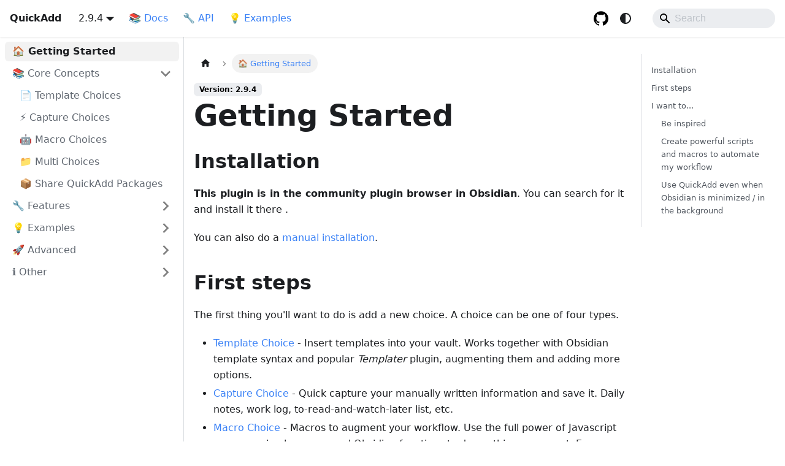

--- FILE ---
content_type: text/html; charset=utf-8
request_url: https://quickadd.obsidian.guide/docs/
body_size: 6267
content:
<!doctype html>
<html lang="en" dir="ltr" class="docs-wrapper plugin-docs plugin-id-default docs-version-2.9.4 docs-doc-page docs-doc-id-index" data-has-hydrated="false">
<head>
<meta charset="UTF-8">
<meta name="generator" content="Docusaurus v3.8.0">
<title data-rh="true">Getting Started | QuickAdd</title><meta data-rh="true" name="viewport" content="width=device-width,initial-scale=1"><meta data-rh="true" name="twitter:card" content="summary_large_image"><meta data-rh="true" property="og:url" content="https://quickadd.obsidian.guide/docs/"><meta data-rh="true" property="og:locale" content="en"><meta data-rh="true" name="docusaurus_locale" content="en"><meta data-rh="true" name="docsearch:language" content="en"><meta data-rh="true" name="docusaurus_version" content="2.9.4"><meta data-rh="true" name="docusaurus_tag" content="docs-default-2.9.4"><meta data-rh="true" name="docsearch:version" content="2.9.4"><meta data-rh="true" name="docsearch:docusaurus_tag" content="docs-default-2.9.4"><meta data-rh="true" property="og:title" content="Getting Started | QuickAdd"><meta data-rh="true" name="description" content="Installation"><meta data-rh="true" property="og:description" content="Installation"><link data-rh="true" rel="icon" href="/img/favicon.ico"><link data-rh="true" rel="canonical" href="https://quickadd.obsidian.guide/docs/"><link data-rh="true" rel="alternate" href="https://quickadd.obsidian.guide/docs/" hreflang="en"><link data-rh="true" rel="alternate" href="https://quickadd.obsidian.guide/docs/" hreflang="x-default"><script data-rh="true" type="application/ld+json">{"@context":"https://schema.org","@type":"BreadcrumbList","itemListElement":[{"@type":"ListItem","position":1,"name":"🏠 Getting Started","item":"https://quickadd.obsidian.guide/docs/"}]}</script><link rel="stylesheet" href="/assets/css/styles.69f1aaac.css">
<script src="/assets/js/runtime~main.07e7de30.js" defer="defer"></script>
<script src="/assets/js/main.33e30f61.js" defer="defer"></script>
</head>
<body class="navigation-with-keyboard">
<svg xmlns="http://www.w3.org/2000/svg" style="display: none;"><defs>
<symbol id="theme-svg-external-link" viewBox="0 0 24 24"><path fill="currentColor" d="M21 13v10h-21v-19h12v2h-10v15h17v-8h2zm3-12h-10.988l4.035 4-6.977 7.07 2.828 2.828 6.977-7.07 4.125 4.172v-11z"/></symbol>
</defs></svg>
<script>!function(){var t=function(){try{return new URLSearchParams(window.location.search).get("docusaurus-theme")}catch(t){}}()||function(){try{return window.localStorage.getItem("theme")}catch(t){}}();document.documentElement.setAttribute("data-theme",t||(window.matchMedia("(prefers-color-scheme: dark)").matches?"dark":"light")),document.documentElement.setAttribute("data-theme-choice",t||"system")}(),function(){try{const c=new URLSearchParams(window.location.search).entries();for(var[t,e]of c)if(t.startsWith("docusaurus-data-")){var a=t.replace("docusaurus-data-","data-");document.documentElement.setAttribute(a,e)}}catch(t){}}()</script><div id="__docusaurus"><div role="region" aria-label="Skip to main content"><a class="skipToContent_fXgn" href="#__docusaurus_skipToContent_fallback">Skip to main content</a></div><nav aria-label="Main" class="theme-layout-navbar navbar navbar--fixed-top"><div class="navbar__inner"><div class="theme-layout-navbar-left navbar__items"><button aria-label="Toggle navigation bar" aria-expanded="false" class="navbar__toggle clean-btn" type="button"><svg width="30" height="30" viewBox="0 0 30 30" aria-hidden="true"><path stroke="currentColor" stroke-linecap="round" stroke-miterlimit="10" stroke-width="2" d="M4 7h22M4 15h22M4 23h22"></path></svg></button><a class="navbar__brand" href="/"><b class="navbar__title text--truncate">QuickAdd</b></a><div class="navbar__item dropdown dropdown--hoverable"><a class="navbar__link" aria-haspopup="true" aria-expanded="false" role="button" href="/docs/">2.9.4</a><ul class="dropdown__menu"><li><a class="dropdown__link" href="/docs/next/">Next 🚧</a></li><li><a aria-current="page" class="dropdown__link dropdown__link--active" href="/docs/">2.9.4</a></li></ul></div><a aria-current="page" class="navbar__item navbar__link navbar__link--active" href="/docs/">📚 Docs</a><a aria-current="page" class="navbar__item navbar__link navbar__link--active" href="/docs/QuickAddAPI">🔧 API</a><a aria-current="page" class="navbar__item navbar__link navbar__link--active" href="/docs/Examples/Macro_BookFinder">💡 Examples</a></div><div class="theme-layout-navbar-right navbar__items navbar__items--right"><a href="https://github.com/chhoumann/quickadd" target="_blank" rel="noopener noreferrer" class="navbar__item navbar__link header-github-link" aria-label="GitHub repository"></a><div class="toggle_vylO colorModeToggle_DEke"><button class="clean-btn toggleButton_gllP toggleButtonDisabled_aARS" type="button" disabled="" title="system mode" aria-label="Switch between dark and light mode (currently system mode)"><svg viewBox="0 0 24 24" width="24" height="24" aria-hidden="true" class="toggleIcon_g3eP lightToggleIcon_pyhR"><path fill="currentColor" d="M12,9c1.65,0,3,1.35,3,3s-1.35,3-3,3s-3-1.35-3-3S10.35,9,12,9 M12,7c-2.76,0-5,2.24-5,5s2.24,5,5,5s5-2.24,5-5 S14.76,7,12,7L12,7z M2,13l2,0c0.55,0,1-0.45,1-1s-0.45-1-1-1l-2,0c-0.55,0-1,0.45-1,1S1.45,13,2,13z M20,13l2,0c0.55,0,1-0.45,1-1 s-0.45-1-1-1l-2,0c-0.55,0-1,0.45-1,1S19.45,13,20,13z M11,2v2c0,0.55,0.45,1,1,1s1-0.45,1-1V2c0-0.55-0.45-1-1-1S11,1.45,11,2z M11,20v2c0,0.55,0.45,1,1,1s1-0.45,1-1v-2c0-0.55-0.45-1-1-1C11.45,19,11,19.45,11,20z M5.99,4.58c-0.39-0.39-1.03-0.39-1.41,0 c-0.39,0.39-0.39,1.03,0,1.41l1.06,1.06c0.39,0.39,1.03,0.39,1.41,0s0.39-1.03,0-1.41L5.99,4.58z M18.36,16.95 c-0.39-0.39-1.03-0.39-1.41,0c-0.39,0.39-0.39,1.03,0,1.41l1.06,1.06c0.39,0.39,1.03,0.39,1.41,0c0.39-0.39,0.39-1.03,0-1.41 L18.36,16.95z M19.42,5.99c0.39-0.39,0.39-1.03,0-1.41c-0.39-0.39-1.03-0.39-1.41,0l-1.06,1.06c-0.39,0.39-0.39,1.03,0,1.41 s1.03,0.39,1.41,0L19.42,5.99z M7.05,18.36c0.39-0.39,0.39-1.03,0-1.41c-0.39-0.39-1.03-0.39-1.41,0l-1.06,1.06 c-0.39,0.39-0.39,1.03,0,1.41s1.03,0.39,1.41,0L7.05,18.36z"></path></svg><svg viewBox="0 0 24 24" width="24" height="24" aria-hidden="true" class="toggleIcon_g3eP darkToggleIcon_wfgR"><path fill="currentColor" d="M9.37,5.51C9.19,6.15,9.1,6.82,9.1,7.5c0,4.08,3.32,7.4,7.4,7.4c0.68,0,1.35-0.09,1.99-0.27C17.45,17.19,14.93,19,12,19 c-3.86,0-7-3.14-7-7C5,9.07,6.81,6.55,9.37,5.51z M12,3c-4.97,0-9,4.03-9,9s4.03,9,9,9s9-4.03,9-9c0-0.46-0.04-0.92-0.1-1.36 c-0.98,1.37-2.58,2.26-4.4,2.26c-2.98,0-5.4-2.42-5.4-5.4c0-1.81,0.89-3.42,2.26-4.4C12.92,3.04,12.46,3,12,3L12,3z"></path></svg><svg viewBox="0 0 24 24" width="24" height="24" aria-hidden="true" class="toggleIcon_g3eP systemToggleIcon_QzmC"><path fill="currentColor" d="m12 21c4.971 0 9-4.029 9-9s-4.029-9-9-9-9 4.029-9 9 4.029 9 9 9zm4.95-13.95c1.313 1.313 2.05 3.093 2.05 4.95s-0.738 3.637-2.05 4.95c-1.313 1.313-3.093 2.05-4.95 2.05v-14c1.857 0 3.637 0.737 4.95 2.05z"></path></svg></button></div><div class="navbarSearchContainer_Bca1"><div class="navbar__search searchBarContainer_NW3z" dir="ltr"><input placeholder="Search" aria-label="Search" class="navbar__search-input searchInput_YFbd" value=""><div class="loadingRing_RJI3 searchBarLoadingRing_YnHq"><div></div><div></div><div></div><div></div></div></div></div></div></div><div role="presentation" class="navbar-sidebar__backdrop"></div></nav><div id="__docusaurus_skipToContent_fallback" class="theme-layout-main main-wrapper mainWrapper_z2l0"><div class="docsWrapper_hBAB"><button aria-label="Scroll back to top" class="clean-btn theme-back-to-top-button backToTopButton_sjWU" type="button"></button><div class="docRoot_UBD9"><aside class="theme-doc-sidebar-container docSidebarContainer_YfHR"><div class="sidebarViewport_aRkj"><div class="sidebar_njMd"><nav aria-label="Docs sidebar" class="menu thin-scrollbar menu_SIkG"><ul class="theme-doc-sidebar-menu menu__list"><li class="theme-doc-sidebar-item-link theme-doc-sidebar-item-link-level-1 menu__list-item"><a class="menu__link menu__link--active" aria-current="page" href="/docs/">🏠 Getting Started</a></li><li class="theme-doc-sidebar-item-category theme-doc-sidebar-item-category-level-1 menu__list-item"><div class="menu__list-item-collapsible"><a class="menu__link menu__link--sublist menu__link--sublist-caret" role="button" aria-expanded="true" href="/docs/Choices/TemplateChoice">📚 Core Concepts</a></div><ul class="menu__list"><li class="theme-doc-sidebar-item-link theme-doc-sidebar-item-link-level-2 menu__list-item"><a class="menu__link" tabindex="0" href="/docs/Choices/TemplateChoice">📄 Template Choices</a></li><li class="theme-doc-sidebar-item-link theme-doc-sidebar-item-link-level-2 menu__list-item"><a class="menu__link" tabindex="0" href="/docs/Choices/CaptureChoice">⚡ Capture Choices</a></li><li class="theme-doc-sidebar-item-link theme-doc-sidebar-item-link-level-2 menu__list-item"><a class="menu__link" tabindex="0" href="/docs/Choices/MacroChoice">🤖 Macro Choices</a></li><li class="theme-doc-sidebar-item-link theme-doc-sidebar-item-link-level-2 menu__list-item"><a class="menu__link" tabindex="0" href="/docs/Choices/MultiChoice">📁 Multi Choices</a></li><li class="theme-doc-sidebar-item-link theme-doc-sidebar-item-link-level-2 menu__list-item"><a class="menu__link" tabindex="0" href="/docs/Choices/Packages">📦 Share QuickAdd Packages</a></li></ul></li><li class="theme-doc-sidebar-item-category theme-doc-sidebar-item-category-level-1 menu__list-item menu__list-item--collapsed"><div class="menu__list-item-collapsible"><a class="menu__link menu__link--sublist menu__link--sublist-caret" role="button" aria-expanded="false" href="/docs/FormatSyntax">🔧 Features</a></div></li><li class="theme-doc-sidebar-item-category theme-doc-sidebar-item-category-level-1 menu__list-item menu__list-item--collapsed"><div class="menu__list-item-collapsible"><a class="menu__link menu__link--sublist menu__link--sublist-caret" role="button" aria-expanded="false" href="/docs/Examples/Capture_AddJournalEntry">💡 Examples</a></div></li><li class="theme-doc-sidebar-item-category theme-doc-sidebar-item-category-level-1 menu__list-item menu__list-item--collapsed"><div class="menu__list-item-collapsible"><a class="menu__link menu__link--sublist menu__link--sublist-caret" role="button" aria-expanded="false" href="/docs/QuickAddAPI">🚀 Advanced</a></div></li><li class="theme-doc-sidebar-item-category theme-doc-sidebar-item-category-level-1 menu__list-item menu__list-item--collapsed"><div class="menu__list-item-collapsible"><a class="menu__link menu__link--sublist menu__link--sublist-caret" role="button" aria-expanded="false" href="/docs/ManualInstallation">ℹ️ Other</a></div></li></ul></nav></div></div></aside><main class="docMainContainer_TBSr"><div class="container padding-top--md padding-bottom--lg"><div class="row"><div class="col docItemCol_VOVn"><div class="docItemContainer_Djhp"><article><nav class="theme-doc-breadcrumbs breadcrumbsContainer_Z_bl" aria-label="Breadcrumbs"><ul class="breadcrumbs"><li class="breadcrumbs__item"><a aria-label="Home page" class="breadcrumbs__link" href="/"><svg viewBox="0 0 24 24" class="breadcrumbHomeIcon_YNFT"><path d="M10 19v-5h4v5c0 .55.45 1 1 1h3c.55 0 1-.45 1-1v-7h1.7c.46 0 .68-.57.33-.87L12.67 3.6c-.38-.34-.96-.34-1.34 0l-8.36 7.53c-.34.3-.13.87.33.87H5v7c0 .55.45 1 1 1h3c.55 0 1-.45 1-1z" fill="currentColor"></path></svg></a></li><li class="breadcrumbs__item breadcrumbs__item--active"><span class="breadcrumbs__link">🏠 Getting Started</span></li></ul></nav><span class="theme-doc-version-badge badge badge--secondary">Version: 2.9.4</span><div class="tocCollapsible_ETCw theme-doc-toc-mobile tocMobile_ITEo"><button type="button" class="clean-btn tocCollapsibleButton_TO0P">On this page</button></div><div class="theme-doc-markdown markdown"><header><h1>Getting Started</h1></header><h2 class="anchor anchorWithStickyNavbar_LWe7" id="installation">Installation<a href="#installation" class="hash-link" aria-label="Direct link to Installation" title="Direct link to Installation">​</a></h2>
<p><strong>This plugin is in the community plugin browser in Obsidian</strong>. You can search for it and install it there .</p>
<p>You can also do a <a href="/docs/ManualInstallation">manual installation</a>.</p>
<h2 class="anchor anchorWithStickyNavbar_LWe7" id="first-steps">First steps<a href="#first-steps" class="hash-link" aria-label="Direct link to First steps" title="Direct link to First steps">​</a></h2>
<p>The first thing you&#x27;ll want to do is add a new choice. A choice can be one of four types.</p>
<ul>
<li><a href="/docs/Choices/TemplateChoice">Template Choice</a> - Insert templates into your vault. Works together with Obsidian template syntax and popular <em>Templater</em> plugin, augmenting them and adding more options.</li>
<li><a href="/docs/Choices/CaptureChoice">Capture Choice</a> - Quick capture your manually written information and save it. Daily notes, work log, to-read-and-watch-later list, etc.</li>
<li><a href="/docs/Choices/MacroChoice">Macro Choice</a> - Macros to augment your workflow. Use the full power of Javascript programming language and Obsidian functions to do anything your want. E.g. <a href="/docs/Examples/Macro_MovieAndSeriesScript">create a personal movie database</a> by writing a movie name and getting the movie notes fully customized and filled with correct film&#x27;s up-to-date data.</li>
<li><a href="/docs/Choices/MultiChoice">Multi Choice</a> - Folders to better organize the previous 3 choices. Usability feature, not a new functionality.</li>
<li><a href="/docs/Choices/Packages">Share QuickAdd Packages</a> - Bundle choices and scripts into a portable <code>.quickadd.json</code> file so you can reuse automations across vaults.</li>
</ul>
<p>In your choices, you can use <a href="/docs/FormatSyntax">format syntax</a>, which is similar to the Obsidian template syntax.</p>
<p>You could, for example, use <code>{{DATE}}</code> to get the current date.</p>
<p>QuickAdd also features a powerful <a href="/docs/SuggesterSystem">suggester system</a> that provides intelligent, fuzzy-search suggestions for files, tags, headings, and more.</p>
<h2 class="anchor anchorWithStickyNavbar_LWe7" id="i-want-to">I want to...<a href="#i-want-to" class="hash-link" aria-label="Direct link to I want to..." title="Direct link to I want to...">​</a></h2>
<h3 class="anchor anchorWithStickyNavbar_LWe7" id="be-inspired">Be inspired<a href="#be-inspired" class="hash-link" aria-label="Direct link to Be inspired" title="Direct link to Be inspired">​</a></h3>
<p>Take a look at some examples...</p>
<ul>
<li><a href="/docs/Examples/Capture_AddJournalEntry">Capture: Add Journal Entry</a></li>
<li><a href="/docs/Examples/Macro_LogBookToDailyJournal">Macro: Log book to daily journal</a></li>
<li><a href="/docs/Examples/Template_AddAnInboxItem">Template: Add an Inbox Item</a></li>
<li><a href="/docs/Examples/Macro_MoveNotesWithATagToAFolder">Macro: Move all notes with a tag to a certain folder</a></li>
<li><a href="/docs/Examples/Template_AutomaticBookNotesFromReadwise">Template: Automatically create a new book note with notes &amp; highlights from Readwise</a></li>
<li><a href="/docs/Examples/Capture_AddTaskToKanbanBoard">Capture: Add a task to a Kanban board</a></li>
<li><a href="/docs/Examples/Macro_ChangePropertyInDailyNotes">Macro: Easily change properties in your daily note (requires MetaEdit)</a></li>
<li><a href="/docs/Examples/Capture_FetchTasksFromTodoist">Capture: Fetch tasks from Todoist and capture to a file</a></li>
<li><a href="/docs/Examples/Macro_Zettelizer">Macro: Zettelizer - easily create new notes from headings while keeping the contents in the file</a></li>
<li><a href="/docs/Examples/Macro_AddLocationLongLatFromAddress">Macro: Obsidian Map View plugin helper - insert location from address</a></li>
<li><a href="/docs/Examples/Macro_TogglManager">Macro: Toggl Manager - set preset Toggl Track time entries and start them from Obsidian</a></li>
<li><a href="https://bagerbach.com/blog/how-i-read-research-papers-with-obsidian-and-zotero/" target="_blank" rel="noopener noreferrer">How I Read Research Papers with Obsidian and Zotero</a></li>
<li><a href="https://bagerbach.com/blog/importing-source-notes-to-obsidian" target="_blank" rel="noopener noreferrer">How I Import Literature Notes into Obsidian</a></li>
<li><a href="/docs/Examples/Macro_MovieAndSeriesScript">Macro: Fetching movies and TV shows into your vault</a></li>
</ul>
<h3 class="anchor anchorWithStickyNavbar_LWe7" id="create-powerful-scripts-and-macros-to-automate-my-workflow">Create powerful scripts and macros to automate my workflow<a href="#create-powerful-scripts-and-macros-to-automate-my-workflow" class="hash-link" aria-label="Direct link to Create powerful scripts and macros to automate my workflow" title="Direct link to Create powerful scripts and macros to automate my workflow">​</a></h3>
<p>Take a look at the <a href="/docs/QuickAddAPI">QuickAdd API</a>, <a href="/docs/FormatSyntax">format syntax</a>, <a href="/docs/InlineScripts">inline scripts</a>, and <a href="/docs/Choices/MacroChoice">macros</a>.</p>
<h3 class="anchor anchorWithStickyNavbar_LWe7" id="use-quickadd-even-when-obsidian-is-minimized--in-the-background">Use QuickAdd even when Obsidian is minimized / in the background<a href="#use-quickadd-even-when-obsidian-is-minimized--in-the-background" class="hash-link" aria-label="Direct link to Use QuickAdd even when Obsidian is minimized / in the background" title="Direct link to Use QuickAdd even when Obsidian is minimized / in the background">​</a></h3>
<p>You got it. Take a look at <a href="/docs/Misc/AHK_OpenQuickAddFromDesktop">this AutoHotKey script</a>.</p></div><footer class="theme-doc-footer docusaurus-mt-lg"><div class="row margin-top--sm theme-doc-footer-edit-meta-row"><div class="col"><a href="https://github.com/chhoumann/quickadd/tree/master/docs/versioned_docs/version-2.9.4/index.md" target="_blank" rel="noopener noreferrer" class="theme-edit-this-page"><svg fill="currentColor" height="20" width="20" viewBox="0 0 40 40" class="iconEdit_Z9Sw" aria-hidden="true"><g><path d="m34.5 11.7l-3 3.1-6.3-6.3 3.1-3q0.5-0.5 1.2-0.5t1.1 0.5l3.9 3.9q0.5 0.4 0.5 1.1t-0.5 1.2z m-29.5 17.1l18.4-18.5 6.3 6.3-18.4 18.4h-6.3v-6.2z"></path></g></svg>Edit this page</a></div><div class="col lastUpdated_JAkA"></div></div></footer></article><nav class="docusaurus-mt-lg pagination-nav" aria-label="Docs pages"><a class="pagination-nav__link pagination-nav__link--next" href="/docs/Choices/TemplateChoice"><div class="pagination-nav__sublabel">Next</div><div class="pagination-nav__label">📄 Template Choices</div></a></nav></div></div><div class="col col--3"><div class="tableOfContents_bqdL thin-scrollbar theme-doc-toc-desktop"><ul class="table-of-contents table-of-contents__left-border"><li><a href="#installation" class="table-of-contents__link toc-highlight">Installation</a></li><li><a href="#first-steps" class="table-of-contents__link toc-highlight">First steps</a></li><li><a href="#i-want-to" class="table-of-contents__link toc-highlight">I want to...</a><ul><li><a href="#be-inspired" class="table-of-contents__link toc-highlight">Be inspired</a></li><li><a href="#create-powerful-scripts-and-macros-to-automate-my-workflow" class="table-of-contents__link toc-highlight">Create powerful scripts and macros to automate my workflow</a></li><li><a href="#use-quickadd-even-when-obsidian-is-minimized--in-the-background" class="table-of-contents__link toc-highlight">Use QuickAdd even when Obsidian is minimized / in the background</a></li></ul></li></ul></div></div></div></div></main></div></div></div><footer class="theme-layout-footer footer footer--dark"><div class="container container-fluid"><div class="row footer__links"><div class="theme-layout-footer-column col footer__col"><div class="footer__title">Docs</div><ul class="footer__items clean-list"><li class="footer__item"><a class="footer__link-item" href="/docs/">Documentation</a></li></ul></div><div class="theme-layout-footer-column col footer__col"><div class="footer__title">Community</div><ul class="footer__items clean-list"><li class="footer__item"><a href="https://github.com/chhoumann/quickadd/discussions" target="_blank" rel="noopener noreferrer" class="footer__link-item">Discussions<svg width="13.5" height="13.5" aria-hidden="true" class="iconExternalLink_nPIU"><use href="#theme-svg-external-link"></use></svg></a></li></ul></div></div></div></footer></div>
</body>
</html>

--- FILE ---
content_type: application/javascript; charset=utf-8
request_url: https://quickadd.obsidian.guide/assets/js/6534.0f50f7b2.js
body_size: 10123
content:
(self.webpackChunkdocs=self.webpackChunkdocs||[]).push([[6534],{1689:(e,t,n)=>{"use strict";n.d(t,{A:()=>d});n(6540);var s=n(4164),a=n(4084),r=n(7559),c=n(7293),i=n(4848);function o({className:e}){return(0,i.jsx)(c.A,{type:"caution",title:(0,i.jsx)(a.Yh,{}),className:(0,s.A)(e,r.G.common.draftBanner),children:(0,i.jsx)(a.TT,{})})}var l=n(2234);function d({metadata:e}){const{unlisted:t,frontMatter:n}=e;return(0,i.jsxs)(i.Fragment,{children:[(t||n.unlisted)&&(0,i.jsx)(l.A,{}),n.draft&&(0,i.jsx)(o,{})]})}},2153:(e,t,n)=>{"use strict";n.d(t,{A:()=>x});n(6540);var s=n(4164),a=n(1312),r=n(7559),c=n(8774);const i={iconEdit:"iconEdit_Z9Sw"};var o=n(4848);function l({className:e,...t}){return(0,o.jsx)("svg",{fill:"currentColor",height:"20",width:"20",viewBox:"0 0 40 40",className:(0,s.A)(i.iconEdit,e),"aria-hidden":"true",...t,children:(0,o.jsx)("g",{children:(0,o.jsx)("path",{d:"m34.5 11.7l-3 3.1-6.3-6.3 3.1-3q0.5-0.5 1.2-0.5t1.1 0.5l3.9 3.9q0.5 0.4 0.5 1.1t-0.5 1.2z m-29.5 17.1l18.4-18.5 6.3 6.3-18.4 18.4h-6.3v-6.2z"})})})}function d({editUrl:e}){return(0,o.jsxs)(c.A,{to:e,className:r.G.common.editThisPage,children:[(0,o.jsx)(l,{}),(0,o.jsx)(a.A,{id:"theme.common.editThisPage",description:"The link label to edit the current page",children:"Edit this page"})]})}var u=n(4586);function m(e={}){const{i18n:{currentLocale:t}}=(0,u.A)(),n=function(){const{i18n:{currentLocale:e,localeConfigs:t}}=(0,u.A)();return t[e].calendar}();return new Intl.DateTimeFormat(t,{calendar:n,...e})}function h({lastUpdatedAt:e}){const t=new Date(e),n=m({day:"numeric",month:"short",year:"numeric",timeZone:"UTC"}).format(t);return(0,o.jsx)(a.A,{id:"theme.lastUpdated.atDate",description:"The words used to describe on which date a page has been last updated",values:{date:(0,o.jsx)("b",{children:(0,o.jsx)("time",{dateTime:t.toISOString(),itemProp:"dateModified",children:n})})},children:" on {date}"})}function f({lastUpdatedBy:e}){return(0,o.jsx)(a.A,{id:"theme.lastUpdated.byUser",description:"The words used to describe by who the page has been last updated",values:{user:(0,o.jsx)("b",{children:e})},children:" by {user}"})}function p({lastUpdatedAt:e,lastUpdatedBy:t}){return(0,o.jsxs)("span",{className:r.G.common.lastUpdated,children:[(0,o.jsx)(a.A,{id:"theme.lastUpdated.lastUpdatedAtBy",description:"The sentence used to display when a page has been last updated, and by who",values:{atDate:e?(0,o.jsx)(h,{lastUpdatedAt:e}):"",byUser:t?(0,o.jsx)(f,{lastUpdatedBy:t}):""},children:"Last updated{atDate}{byUser}"}),!1]})}const g={lastUpdated:"lastUpdated_JAkA"};function x({className:e,editUrl:t,lastUpdatedAt:n,lastUpdatedBy:a}){return(0,o.jsxs)("div",{className:(0,s.A)("row",e),children:[(0,o.jsx)("div",{className:"col",children:t&&(0,o.jsx)(d,{editUrl:t})}),(0,o.jsx)("div",{className:(0,s.A)("col",g.lastUpdated),children:(n||a)&&(0,o.jsx)(p,{lastUpdatedAt:n,lastUpdatedBy:a})})]})}},2234:(e,t,n)=>{"use strict";n.d(t,{A:()=>l});n(6540);var s=n(4164),a=n(4084),r=n(7559),c=n(7293),i=n(4848);function o({className:e}){return(0,i.jsx)(c.A,{type:"caution",title:(0,i.jsx)(a.Rc,{}),className:(0,s.A)(e,r.G.common.unlistedBanner),children:(0,i.jsx)(a.Uh,{})})}function l(e){return(0,i.jsxs)(i.Fragment,{children:[(0,i.jsx)(a.AE,{}),(0,i.jsx)(o,{...e})]})}},3284:(e,t,n)=>{"use strict";n.d(t,{A:()=>Se});var s=n(6540),a=n(8453),r=n(5260),c=n(2303),i=n(4164),o=n(5293),l=n(6342);function d(){const{prism:e}=(0,l.p)(),{colorMode:t}=(0,o.G)(),n=e.theme,s=e.darkTheme||n;return"dark"===t?s:n}var u=n(7559),m=n(8426),h=n.n(m),f=n(9532),p=n(4848);const g=/title=(?<quote>["'])(?<title>.*?)\1/,x=/\{(?<range>[\d,-]+)\}/,j={js:{start:"\\/\\/",end:""},jsBlock:{start:"\\/\\*",end:"\\*\\/"},jsx:{start:"\\{\\s*\\/\\*",end:"\\*\\/\\s*\\}"},bash:{start:"#",end:""},html:{start:"\x3c!--",end:"--\x3e"}},v={...j,lua:{start:"--",end:""},wasm:{start:"\\;\\;",end:""},tex:{start:"%",end:""},vb:{start:"['\u2018\u2019]",end:""},vbnet:{start:"(?:_\\s*)?['\u2018\u2019]",end:""},rem:{start:"[Rr][Ee][Mm]\\b",end:""},f90:{start:"!",end:""},ml:{start:"\\(\\*",end:"\\*\\)"},cobol:{start:"\\*>",end:""}},b=Object.keys(j);function N(e,t){const n=e.map((e=>{const{start:n,end:s}=v[e];return`(?:${n}\\s*(${t.flatMap((e=>[e.line,e.block?.start,e.block?.end].filter(Boolean))).join("|")})\\s*${s})`})).join("|");return new RegExp(`^\\s*(?:${n})\\s*$`)}function y({showLineNumbers:e,metastring:t}){return"boolean"==typeof e?e?1:void 0:"number"==typeof e?e:function(e){const t=e?.split(" ").find((e=>e.startsWith("showLineNumbers")));if(t){if(t.startsWith("showLineNumbers=")){const e=t.replace("showLineNumbers=","");return parseInt(e,10)}return 1}}(t)}function A(e,t){const{language:n,magicComments:s}=t;if(void 0===n)return{lineClassNames:{},code:e};const a=function(e,t){switch(e){case"js":case"javascript":case"ts":case"typescript":return N(["js","jsBlock"],t);case"jsx":case"tsx":return N(["js","jsBlock","jsx"],t);case"html":return N(["js","jsBlock","html"],t);case"python":case"py":case"bash":return N(["bash"],t);case"markdown":case"md":return N(["html","jsx","bash"],t);case"tex":case"latex":case"matlab":return N(["tex"],t);case"lua":case"haskell":return N(["lua"],t);case"sql":return N(["lua","jsBlock"],t);case"wasm":return N(["wasm"],t);case"vb":case"vba":case"visual-basic":return N(["vb","rem"],t);case"vbnet":return N(["vbnet","rem"],t);case"batch":return N(["rem"],t);case"basic":return N(["rem","f90"],t);case"fsharp":return N(["js","ml"],t);case"ocaml":case"sml":return N(["ml"],t);case"fortran":return N(["f90"],t);case"cobol":return N(["cobol"],t);default:return N(b,t)}}(n,s),r=e.split(/\r?\n/),c=Object.fromEntries(s.map((e=>[e.className,{start:0,range:""}]))),i=Object.fromEntries(s.filter((e=>e.line)).map((({className:e,line:t})=>[t,e]))),o=Object.fromEntries(s.filter((e=>e.block)).map((({className:e,block:t})=>[t.start,e]))),l=Object.fromEntries(s.filter((e=>e.block)).map((({className:e,block:t})=>[t.end,e])));for(let u=0;u<r.length;){const e=r[u].match(a);if(!e){u+=1;continue}const t=e.slice(1).find((e=>void 0!==e));i[t]?c[i[t]].range+=`${u},`:o[t]?c[o[t]].start=u:l[t]&&(c[l[t]].range+=`${c[l[t]].start}-${u-1},`),r.splice(u,1)}const d={};return Object.entries(c).forEach((([e,{range:t}])=>{h()(t).forEach((t=>{d[t]??=[],d[t].push(e)}))})),{code:r.join("\n"),lineClassNames:d}}function C(e,t){const n=e.replace(/\r?\n$/,"");return function(e,{metastring:t,magicComments:n}){if(t&&x.test(t)){const s=t.match(x).groups.range;if(0===n.length)throw new Error(`A highlight range has been given in code block's metastring (\`\`\` ${t}), but no magic comment config is available. Docusaurus applies the first magic comment entry's className for metastring ranges.`);const a=n[0].className,r=h()(s).filter((e=>e>0)).map((e=>[e-1,[a]]));return{lineClassNames:Object.fromEntries(r),code:e}}return null}(n,{...t})??A(n,{...t})}function w(e){const t=function(e){return t=e.language??function(e){if(!e)return;const t=e.split(" ").find((e=>e.startsWith("language-")));return t?.replace(/language-/,"")}(e.className)??e.defaultLanguage,t?.toLowerCase()??"text";var t}({language:e.language,defaultLanguage:e.defaultLanguage,className:e.className}),{lineClassNames:n,code:s}=C(e.code,{metastring:e.metastring,magicComments:e.magicComments,language:t}),a=function({className:e,language:t}){return(0,i.A)(e,t&&!e?.includes(`language-${t}`)&&`language-${t}`)}({className:e.className,language:t}),r=(c=e.metastring,(c?.match(g)?.groups.title??"")||e.title);var c;const o=y({showLineNumbers:e.showLineNumbers,metastring:e.metastring});return{codeInput:e.code,code:s,className:a,language:t,title:r,lineNumbersStart:o,lineClassNames:n}}const k=(0,s.createContext)(null);function L({metadata:e,wordWrap:t,children:n}){const a=(0,s.useMemo)((()=>({metadata:e,wordWrap:t})),[e,t]);return(0,p.jsx)(k.Provider,{value:a,children:n})}function B(){const e=(0,s.useContext)(k);if(null===e)throw new f.dV("CodeBlockContextProvider");return e}const E="codeBlockContainer_Ckt0";function T({as:e,...t}){const n=function(e){const t={color:"--prism-color",backgroundColor:"--prism-background-color"},n={};return Object.entries(e.plain).forEach((([e,s])=>{const a=t[e];a&&"string"==typeof s&&(n[a]=s)})),n}(d());return(0,p.jsx)(e,{...t,style:n,className:(0,i.A)(t.className,E,u.G.common.codeBlock)})}const H="codeBlock_bY9V",_="codeBlockStandalone_MEMb",M="codeBlockLines_e6Vv",S="codeBlockLinesWithNumbering_o6Pm";function I({children:e,className:t}){return(0,p.jsx)(T,{as:"pre",tabIndex:0,className:(0,i.A)(_,"thin-scrollbar",t),children:(0,p.jsx)("code",{className:M,children:e})})}const U={attributes:!0,characterData:!0,childList:!0,subtree:!0};function z(e,t){const[n,a]=(0,s.useState)(),r=(0,s.useCallback)((()=>{a(e.current?.closest("[role=tabpanel][hidden]"))}),[e,a]);(0,s.useEffect)((()=>{r()}),[r]),function(e,t,n=U){const a=(0,f._q)(t),r=(0,f.Be)(n);(0,s.useEffect)((()=>{const t=new MutationObserver(a);return e&&t.observe(e,r),()=>t.disconnect()}),[e,a,r])}(n,(e=>{e.forEach((e=>{"attributes"===e.type&&"hidden"===e.attributeName&&(t(),r())}))}),{attributes:!0,characterData:!1,childList:!1,subtree:!1})}function R({children:e}){return e}var V=n(1765);function O({line:e,token:t,...n}){return(0,p.jsx)("span",{...n})}const P="codeLine_lJS_",$="codeLineNumber_Tfdd",W="codeLineContent_feaV";function q({line:e,classNames:t,showLineNumbers:n,getLineProps:s,getTokenProps:a}){const r=function(e){const t=1===e.length&&"\n"===e[0].content?e[0]:void 0;return t?[{...t,content:""}]:e}(e),c=s({line:r,className:(0,i.A)(t,n&&P)}),o=r.map(((e,t)=>{const n=a({token:e});return(0,p.jsx)(O,{...n,line:r,token:e,children:n.children},t)}));return(0,p.jsxs)("span",{...c,children:[n?(0,p.jsxs)(p.Fragment,{children:[(0,p.jsx)("span",{className:$}),(0,p.jsx)("span",{className:W,children:o})]}):o,(0,p.jsx)("br",{})]})}const D=s.forwardRef(((e,t)=>(0,p.jsx)("pre",{ref:t,tabIndex:0,...e,className:(0,i.A)(e.className,H,"thin-scrollbar")})));function F(e){const{metadata:t}=B();return(0,p.jsx)("code",{...e,className:(0,i.A)(e.className,M,void 0!==t.lineNumbersStart&&S),style:{...e.style,counterReset:void 0===t.lineNumbersStart?void 0:"line-count "+(t.lineNumbersStart-1)}})}function G({className:e}){const{metadata:t,wordWrap:n}=B(),s=d(),{code:a,language:r,lineNumbersStart:c,lineClassNames:o}=t;return(0,p.jsx)(V.f4,{theme:s,code:a,language:r,children:({className:t,style:s,tokens:a,getLineProps:r,getTokenProps:l})=>(0,p.jsx)(D,{ref:n.codeBlockRef,className:(0,i.A)(e,t),style:s,children:(0,p.jsx)(F,{children:a.map(((e,t)=>(0,p.jsx)(q,{line:e,getLineProps:r,getTokenProps:l,classNames:o[t],showLineNumbers:void 0!==c},t)))})})})}function J({children:e,fallback:t}){return(0,c.A)()?(0,p.jsx)(p.Fragment,{children:e?.()}):t??null}var Y=n(1312);function Z({className:e,...t}){return(0,p.jsx)("button",{type:"button",...t,className:(0,i.A)("clean-btn",e)})}function Q(e){return(0,p.jsx)("svg",{viewBox:"0 0 24 24",...e,children:(0,p.jsx)("path",{fill:"currentColor",d:"M19,21H8V7H19M19,5H8A2,2 0 0,0 6,7V21A2,2 0 0,0 8,23H19A2,2 0 0,0 21,21V7A2,2 0 0,0 19,5M16,1H4A2,2 0 0,0 2,3V17H4V3H16V1Z"})})}function X(e){return(0,p.jsx)("svg",{viewBox:"0 0 24 24",...e,children:(0,p.jsx)("path",{fill:"currentColor",d:"M21,7L9,19L3.5,13.5L4.91,12.09L9,16.17L19.59,5.59L21,7Z"})})}const K={copyButtonCopied:"copyButtonCopied_Vdqa",copyButtonIcons:"copyButtonIcons_IEyt",copyButtonIcon:"copyButtonIcon_TrPX",copyButtonSuccessIcon:"copyButtonSuccessIcon_cVMy"};function ee(e){return e?(0,Y.T)({id:"theme.CodeBlock.copied",message:"Copied",description:"The copied button label on code blocks"}):(0,Y.T)({id:"theme.CodeBlock.copyButtonAriaLabel",message:"Copy code to clipboard",description:"The ARIA label for copy code blocks button"})}function te(){const{metadata:{code:e}}=B(),[t,n]=(0,s.useState)(!1),a=(0,s.useRef)(void 0),r=(0,s.useCallback)((()=>{!function(e,{target:t=document.body}={}){if("string"!=typeof e)throw new TypeError(`Expected parameter \`text\` to be a \`string\`, got \`${typeof e}\`.`);const n=document.createElement("textarea"),s=document.activeElement;n.value=e,n.setAttribute("readonly",""),n.style.contain="strict",n.style.position="absolute",n.style.left="-9999px",n.style.fontSize="12pt";const a=document.getSelection(),r=a.rangeCount>0&&a.getRangeAt(0);t.append(n),n.select(),n.selectionStart=0,n.selectionEnd=e.length;let c=!1;try{c=document.execCommand("copy")}catch{}n.remove(),r&&(a.removeAllRanges(),a.addRange(r)),s&&s.focus()}(e),n(!0),a.current=window.setTimeout((()=>{n(!1)}),1e3)}),[e]);return(0,s.useEffect)((()=>()=>window.clearTimeout(a.current)),[]),{copyCode:r,isCopied:t}}function ne({className:e}){const{copyCode:t,isCopied:n}=te();return(0,p.jsx)(Z,{"aria-label":ee(n),title:(0,Y.T)({id:"theme.CodeBlock.copy",message:"Copy",description:"The copy button label on code blocks"}),className:(0,i.A)(e,K.copyButton,n&&K.copyButtonCopied),onClick:t,children:(0,p.jsxs)("span",{className:K.copyButtonIcons,"aria-hidden":"true",children:[(0,p.jsx)(Q,{className:K.copyButtonIcon}),(0,p.jsx)(X,{className:K.copyButtonSuccessIcon})]})})}function se(e){return(0,p.jsx)("svg",{viewBox:"0 0 24 24",...e,children:(0,p.jsx)("path",{fill:"currentColor",d:"M4 19h6v-2H4v2zM20 5H4v2h16V5zm-3 6H4v2h13.25c1.1 0 2 .9 2 2s-.9 2-2 2H15v-2l-3 3l3 3v-2h2c2.21 0 4-1.79 4-4s-1.79-4-4-4z"})})}const ae="wordWrapButtonIcon_b1P5",re="wordWrapButtonEnabled_uzNF";function ce({className:e}){const{wordWrap:t}=B();if(!(t.isEnabled||t.isCodeScrollable))return!1;const n=(0,Y.T)({id:"theme.CodeBlock.wordWrapToggle",message:"Toggle word wrap",description:"The title attribute for toggle word wrapping button of code block lines"});return(0,p.jsx)(Z,{onClick:()=>t.toggle(),className:(0,i.A)(e,t.isEnabled&&re),"aria-label":n,title:n,children:(0,p.jsx)(se,{className:ae,"aria-hidden":"true"})})}const ie="buttonGroup_M5ko";function oe({className:e}){return(0,p.jsx)(J,{children:()=>(0,p.jsxs)("div",{className:(0,i.A)(e,ie),children:[(0,p.jsx)(ce,{}),(0,p.jsx)(ne,{})]})})}const le="codeBlockContent_QJqH",de="codeBlockTitle_OeMC";function ue({className:e}){const{metadata:t}=B();return(0,p.jsxs)(T,{as:"div",className:(0,i.A)(e,t.className),children:[t.title&&(0,p.jsx)("div",{className:de,children:(0,p.jsx)(R,{children:t.title})}),(0,p.jsxs)("div",{className:le,children:[(0,p.jsx)(G,{}),(0,p.jsx)(oe,{})]})]})}function me(e){const t=function(e){const{prism:t}=(0,l.p)();return w({code:e.children,className:e.className,metastring:e.metastring,magicComments:t.magicComments,defaultLanguage:t.defaultLanguage,language:e.language,title:e.title,showLineNumbers:e.showLineNumbers})}(e),n=function(){const[e,t]=(0,s.useState)(!1),[n,a]=(0,s.useState)(!1),r=(0,s.useRef)(null),c=(0,s.useCallback)((()=>{const n=r.current.querySelector("code");e?n.removeAttribute("style"):(n.style.whiteSpace="pre-wrap",n.style.overflowWrap="anywhere"),t((e=>!e))}),[r,e]),i=(0,s.useCallback)((()=>{const{scrollWidth:e,clientWidth:t}=r.current,n=e>t||r.current.querySelector("code").hasAttribute("style");a(n)}),[r]);return z(r,i),(0,s.useEffect)((()=>{i()}),[e,i]),(0,s.useEffect)((()=>(window.addEventListener("resize",i,{passive:!0}),()=>{window.removeEventListener("resize",i)})),[i]),{codeBlockRef:r,isEnabled:e,isCodeScrollable:n,toggle:c}}();return(0,p.jsx)(L,{metadata:t,wordWrap:n,children:(0,p.jsx)(ue,{})})}function he({children:e,...t}){const n=(0,c.A)(),a=function(e){return s.Children.toArray(e).some((e=>(0,s.isValidElement)(e)))?e:Array.isArray(e)?e.join(""):e}(e),r="string"==typeof a?me:I;return(0,p.jsx)(r,{...t,children:a},String(n))}function fe(e){return(0,p.jsx)("code",{...e})}var pe=n(8774);var ge=n(3427),xe=n(1422);const je="details_lb9f",ve="isBrowser_bmU9",be="collapsibleContent_i85q";function Ne(e){return!!e&&("SUMMARY"===e.tagName||Ne(e.parentElement))}function ye(e,t){return!!e&&(e===t||ye(e.parentElement,t))}function Ae({summary:e,children:t,...n}){(0,ge.A)().collectAnchor(n.id);const a=(0,c.A)(),r=(0,s.useRef)(null),{collapsed:o,setCollapsed:l}=(0,xe.u)({initialState:!n.open}),[d,u]=(0,s.useState)(n.open),m=s.isValidElement(e)?e:(0,p.jsx)("summary",{children:e??"Details"});return(0,p.jsxs)("details",{...n,ref:r,open:d,"data-collapsed":o,className:(0,i.A)(je,a&&ve,n.className),onMouseDown:e=>{Ne(e.target)&&e.detail>1&&e.preventDefault()},onClick:e=>{e.stopPropagation();const t=e.target;Ne(t)&&ye(t,r.current)&&(e.preventDefault(),o?(l(!1),u(!0)):l(!0))},children:[m,(0,p.jsx)(xe.N,{lazy:!1,collapsed:o,onCollapseTransitionEnd:e=>{l(e),u(!e)},children:(0,p.jsx)("div",{className:be,children:t})})]})}const Ce="details_b_Ee";function we({...e}){return(0,p.jsx)(Ae,{...e,className:(0,i.A)("alert alert--info",Ce,e.className)})}function ke(e){const t=s.Children.toArray(e.children),n=t.find((e=>s.isValidElement(e)&&"summary"===e.type)),a=(0,p.jsx)(p.Fragment,{children:t.filter((e=>e!==n))});return(0,p.jsx)(we,{...e,summary:n,children:a})}var Le=n(1107);function Be(e){return(0,p.jsx)(Le.A,{...e})}const Ee="containsTaskList_mC6p";function Te(e){if(void 0!==e)return(0,i.A)(e,e?.includes("contains-task-list")&&Ee)}const He="img_ev3q";var _e=n(7293);const Me={Head:r.A,details:ke,Details:ke,code:function(e){return function(e){return void 0!==e.children&&s.Children.toArray(e.children).every((e=>"string"==typeof e&&!e.includes("\n")))}(e)?(0,p.jsx)(fe,{...e}):(0,p.jsx)(he,{...e})},a:function(e){return(0,p.jsx)(pe.A,{...e})},pre:function(e){return(0,p.jsx)(p.Fragment,{children:e.children})},ul:function(e){return(0,p.jsx)("ul",{...e,className:Te(e.className)})},li:function(e){return(0,ge.A)().collectAnchor(e.id),(0,p.jsx)("li",{...e})},img:function(e){return(0,p.jsx)("img",{decoding:"async",loading:"lazy",...e,className:(t=e.className,(0,i.A)(t,He))});var t},h1:e=>(0,p.jsx)(Be,{as:"h1",...e}),h2:e=>(0,p.jsx)(Be,{as:"h2",...e}),h3:e=>(0,p.jsx)(Be,{as:"h3",...e}),h4:e=>(0,p.jsx)(Be,{as:"h4",...e}),h5:e=>(0,p.jsx)(Be,{as:"h5",...e}),h6:e=>(0,p.jsx)(Be,{as:"h6",...e}),admonition:_e.A,mermaid:()=>null};function Se({children:e}){return(0,p.jsx)(a.x,{components:Me,children:e})}},4084:(e,t,n)=>{"use strict";n.d(t,{AE:()=>o,Rc:()=>c,TT:()=>d,Uh:()=>i,Yh:()=>l});n(6540);var s=n(1312),a=n(5260),r=n(4848);function c(){return(0,r.jsx)(s.A,{id:"theme.contentVisibility.unlistedBanner.title",description:"The unlisted content banner title",children:"Unlisted page"})}function i(){return(0,r.jsx)(s.A,{id:"theme.contentVisibility.unlistedBanner.message",description:"The unlisted content banner message",children:"This page is unlisted. Search engines will not index it, and only users having a direct link can access it."})}function o(){return(0,r.jsx)(a.A,{children:(0,r.jsx)("meta",{name:"robots",content:"noindex, nofollow"})})}function l(){return(0,r.jsx)(s.A,{id:"theme.contentVisibility.draftBanner.title",description:"The draft content banner title",children:"Draft page"})}function d(){return(0,r.jsx)(s.A,{id:"theme.contentVisibility.draftBanner.message",description:"The draft content banner message",children:"This page is a draft. It will only be visible in dev and be excluded from the production build."})}},5195:(e,t,n)=>{"use strict";n.d(t,{A:()=>p});var s=n(6540),a=n(6342);function r(e){const t=e.map((e=>({...e,parentIndex:-1,children:[]}))),n=Array(7).fill(-1);t.forEach(((e,t)=>{const s=n.slice(2,e.level);e.parentIndex=Math.max(...s),n[e.level]=t}));const s=[];return t.forEach((e=>{const{parentIndex:n,...a}=e;n>=0?t[n].children.push(a):s.push(a)})),s}function c({toc:e,minHeadingLevel:t,maxHeadingLevel:n}){return e.flatMap((e=>{const s=c({toc:e.children,minHeadingLevel:t,maxHeadingLevel:n});return function(e){return e.level>=t&&e.level<=n}(e)?[{...e,children:s}]:s}))}function i(e){const t=e.getBoundingClientRect();return t.top===t.bottom?i(e.parentNode):t}function o(e,{anchorTopOffset:t}){const n=e.find((e=>i(e).top>=t));if(n){return function(e){return e.top>0&&e.bottom<window.innerHeight/2}(i(n))?n:e[e.indexOf(n)-1]??null}return e[e.length-1]??null}function l(){const e=(0,s.useRef)(0),{navbar:{hideOnScroll:t}}=(0,a.p)();return(0,s.useEffect)((()=>{e.current=t?0:document.querySelector(".navbar").clientHeight}),[t]),e}function d(e){const t=(0,s.useRef)(void 0),n=l();(0,s.useEffect)((()=>{if(!e)return()=>{};const{linkClassName:s,linkActiveClassName:a,minHeadingLevel:r,maxHeadingLevel:c}=e;function i(){const e=function(e){return Array.from(document.getElementsByClassName(e))}(s),i=function({minHeadingLevel:e,maxHeadingLevel:t}){const n=[];for(let s=e;s<=t;s+=1)n.push(`h${s}.anchor`);return Array.from(document.querySelectorAll(n.join()))}({minHeadingLevel:r,maxHeadingLevel:c}),l=o(i,{anchorTopOffset:n.current}),d=e.find((e=>l&&l.id===function(e){return decodeURIComponent(e.href.substring(e.href.indexOf("#")+1))}(e)));e.forEach((e=>{!function(e,n){n?(t.current&&t.current!==e&&t.current.classList.remove(a),e.classList.add(a),t.current=e):e.classList.remove(a)}(e,e===d)}))}return document.addEventListener("scroll",i),document.addEventListener("resize",i),i(),()=>{document.removeEventListener("scroll",i),document.removeEventListener("resize",i)}}),[e,n])}var u=n(8774),m=n(4848);function h({toc:e,className:t,linkClassName:n,isChild:s}){return e.length?(0,m.jsx)("ul",{className:s?void 0:t,children:e.map((e=>(0,m.jsxs)("li",{children:[(0,m.jsx)(u.A,{to:`#${e.id}`,className:n??void 0,dangerouslySetInnerHTML:{__html:e.value}}),(0,m.jsx)(h,{isChild:!0,toc:e.children,className:t,linkClassName:n})]},e.id)))}):null}const f=s.memo(h);function p({toc:e,className:t="table-of-contents table-of-contents__left-border",linkClassName:n="table-of-contents__link",linkActiveClassName:i,minHeadingLevel:o,maxHeadingLevel:l,...u}){const h=(0,a.p)(),p=o??h.tableOfContents.minHeadingLevel,g=l??h.tableOfContents.maxHeadingLevel,x=function({toc:e,minHeadingLevel:t,maxHeadingLevel:n}){return(0,s.useMemo)((()=>c({toc:r(e),minHeadingLevel:t,maxHeadingLevel:n})),[e,t,n])}({toc:e,minHeadingLevel:p,maxHeadingLevel:g});return d((0,s.useMemo)((()=>{if(n&&i)return{linkClassName:n,linkActiveClassName:i,minHeadingLevel:p,maxHeadingLevel:g}}),[n,i,p,g])),(0,m.jsx)(f,{toc:x,className:t,linkClassName:n,...u})}},7293:(e,t,n)=>{"use strict";n.d(t,{A:()=>_});var s=n(6540),a=n(4848);function r(e){const{mdxAdmonitionTitle:t,rest:n}=function(e){const t=s.Children.toArray(e),n=t.find((e=>s.isValidElement(e)&&"mdxAdmonitionTitle"===e.type)),r=t.filter((e=>e!==n)),c=n?.props.children;return{mdxAdmonitionTitle:c,rest:r.length>0?(0,a.jsx)(a.Fragment,{children:r}):null}}(e.children),r=e.title??t;return{...e,...r&&{title:r},children:n}}var c=n(4164),i=n(1312),o=n(7559);const l="admonition_xJq3",d="admonitionHeading_Gvgb",u="admonitionIcon_Rf37",m="admonitionContent_BuS1";function h({type:e,className:t,children:n}){return(0,a.jsx)("div",{className:(0,c.A)(o.G.common.admonition,o.G.common.admonitionType(e),l,t),children:n})}function f({icon:e,title:t}){return(0,a.jsxs)("div",{className:d,children:[(0,a.jsx)("span",{className:u,children:e}),t]})}function p({children:e}){return e?(0,a.jsx)("div",{className:m,children:e}):null}function g(e){const{type:t,icon:n,title:s,children:r,className:c}=e;return(0,a.jsxs)(h,{type:t,className:c,children:[s||n?(0,a.jsx)(f,{title:s,icon:n}):null,(0,a.jsx)(p,{children:r})]})}function x(e){return(0,a.jsx)("svg",{viewBox:"0 0 14 16",...e,children:(0,a.jsx)("path",{fillRule:"evenodd",d:"M6.3 5.69a.942.942 0 0 1-.28-.7c0-.28.09-.52.28-.7.19-.18.42-.28.7-.28.28 0 .52.09.7.28.18.19.28.42.28.7 0 .28-.09.52-.28.7a1 1 0 0 1-.7.3c-.28 0-.52-.11-.7-.3zM8 7.99c-.02-.25-.11-.48-.31-.69-.2-.19-.42-.3-.69-.31H6c-.27.02-.48.13-.69.31-.2.2-.3.44-.31.69h1v3c.02.27.11.5.31.69.2.2.42.31.69.31h1c.27 0 .48-.11.69-.31.2-.19.3-.42.31-.69H8V7.98v.01zM7 2.3c-3.14 0-5.7 2.54-5.7 5.68 0 3.14 2.56 5.7 5.7 5.7s5.7-2.55 5.7-5.7c0-3.15-2.56-5.69-5.7-5.69v.01zM7 .98c3.86 0 7 3.14 7 7s-3.14 7-7 7-7-3.12-7-7 3.14-7 7-7z"})})}const j={icon:(0,a.jsx)(x,{}),title:(0,a.jsx)(i.A,{id:"theme.admonition.note",description:"The default label used for the Note admonition (:::note)",children:"note"})};function v(e){return(0,a.jsx)(g,{...j,...e,className:(0,c.A)("alert alert--secondary",e.className),children:e.children})}function b(e){return(0,a.jsx)("svg",{viewBox:"0 0 12 16",...e,children:(0,a.jsx)("path",{fillRule:"evenodd",d:"M6.5 0C3.48 0 1 2.19 1 5c0 .92.55 2.25 1 3 1.34 2.25 1.78 2.78 2 4v1h5v-1c.22-1.22.66-1.75 2-4 .45-.75 1-2.08 1-3 0-2.81-2.48-5-5.5-5zm3.64 7.48c-.25.44-.47.8-.67 1.11-.86 1.41-1.25 2.06-1.45 3.23-.02.05-.02.11-.02.17H5c0-.06 0-.13-.02-.17-.2-1.17-.59-1.83-1.45-3.23-.2-.31-.42-.67-.67-1.11C2.44 6.78 2 5.65 2 5c0-2.2 2.02-4 4.5-4 1.22 0 2.36.42 3.22 1.19C10.55 2.94 11 3.94 11 5c0 .66-.44 1.78-.86 2.48zM4 14h5c-.23 1.14-1.3 2-2.5 2s-2.27-.86-2.5-2z"})})}const N={icon:(0,a.jsx)(b,{}),title:(0,a.jsx)(i.A,{id:"theme.admonition.tip",description:"The default label used for the Tip admonition (:::tip)",children:"tip"})};function y(e){return(0,a.jsx)(g,{...N,...e,className:(0,c.A)("alert alert--success",e.className),children:e.children})}function A(e){return(0,a.jsx)("svg",{viewBox:"0 0 14 16",...e,children:(0,a.jsx)("path",{fillRule:"evenodd",d:"M7 2.3c3.14 0 5.7 2.56 5.7 5.7s-2.56 5.7-5.7 5.7A5.71 5.71 0 0 1 1.3 8c0-3.14 2.56-5.7 5.7-5.7zM7 1C3.14 1 0 4.14 0 8s3.14 7 7 7 7-3.14 7-7-3.14-7-7-7zm1 3H6v5h2V4zm0 6H6v2h2v-2z"})})}const C={icon:(0,a.jsx)(A,{}),title:(0,a.jsx)(i.A,{id:"theme.admonition.info",description:"The default label used for the Info admonition (:::info)",children:"info"})};function w(e){return(0,a.jsx)(g,{...C,...e,className:(0,c.A)("alert alert--info",e.className),children:e.children})}function k(e){return(0,a.jsx)("svg",{viewBox:"0 0 16 16",...e,children:(0,a.jsx)("path",{fillRule:"evenodd",d:"M8.893 1.5c-.183-.31-.52-.5-.887-.5s-.703.19-.886.5L.138 13.499a.98.98 0 0 0 0 1.001c.193.31.53.501.886.501h13.964c.367 0 .704-.19.877-.5a1.03 1.03 0 0 0 .01-1.002L8.893 1.5zm.133 11.497H6.987v-2.003h2.039v2.003zm0-3.004H6.987V5.987h2.039v4.006z"})})}const L={icon:(0,a.jsx)(k,{}),title:(0,a.jsx)(i.A,{id:"theme.admonition.warning",description:"The default label used for the Warning admonition (:::warning)",children:"warning"})};function B(e){return(0,a.jsx)("svg",{viewBox:"0 0 12 16",...e,children:(0,a.jsx)("path",{fillRule:"evenodd",d:"M5.05.31c.81 2.17.41 3.38-.52 4.31C3.55 5.67 1.98 6.45.9 7.98c-1.45 2.05-1.7 6.53 3.53 7.7-2.2-1.16-2.67-4.52-.3-6.61-.61 2.03.53 3.33 1.94 2.86 1.39-.47 2.3.53 2.27 1.67-.02.78-.31 1.44-1.13 1.81 3.42-.59 4.78-3.42 4.78-5.56 0-2.84-2.53-3.22-1.25-5.61-1.52.13-2.03 1.13-1.89 2.75.09 1.08-1.02 1.8-1.86 1.33-.67-.41-.66-1.19-.06-1.78C8.18 5.31 8.68 2.45 5.05.32L5.03.3l.02.01z"})})}const E={icon:(0,a.jsx)(B,{}),title:(0,a.jsx)(i.A,{id:"theme.admonition.danger",description:"The default label used for the Danger admonition (:::danger)",children:"danger"})};const T={icon:(0,a.jsx)(k,{}),title:(0,a.jsx)(i.A,{id:"theme.admonition.caution",description:"The default label used for the Caution admonition (:::caution)",children:"caution"})};const H={...{note:v,tip:y,info:w,warning:function(e){return(0,a.jsx)(g,{...L,...e,className:(0,c.A)("alert alert--warning",e.className),children:e.children})},danger:function(e){return(0,a.jsx)(g,{...E,...e,className:(0,c.A)("alert alert--danger",e.className),children:e.children})}},...{secondary:e=>(0,a.jsx)(v,{title:"secondary",...e}),important:e=>(0,a.jsx)(w,{title:"important",...e}),success:e=>(0,a.jsx)(y,{title:"success",...e}),caution:function(e){return(0,a.jsx)(g,{...T,...e,className:(0,c.A)("alert alert--warning",e.className),children:e.children})}}};function _(e){const t=r(e),n=(s=t.type,H[s]||(console.warn(`No admonition component found for admonition type "${s}". Using Info as fallback.`),H.info));var s;return(0,a.jsx)(n,{...t})}},7763:(e,t,n)=>{"use strict";n.d(t,{A:()=>l});n(6540);var s=n(4164),a=n(5195);const r={tableOfContents:"tableOfContents_bqdL",docItemContainer:"docItemContainer_F8PC"};var c=n(4848);const i="table-of-contents__link toc-highlight",o="table-of-contents__link--active";function l({className:e,...t}){return(0,c.jsx)("div",{className:(0,s.A)(r.tableOfContents,"thin-scrollbar",e),children:(0,c.jsx)(a.A,{...t,linkClassName:i,linkActiveClassName:o})})}},8426:(e,t)=>{function n(e){let t,n=[];for(let s of e.split(",").map((e=>e.trim())))if(/^-?\d+$/.test(s))n.push(parseInt(s,10));else if(t=s.match(/^(-?\d+)(-|\.\.\.?|\u2025|\u2026|\u22EF)(-?\d+)$/)){let[e,s,a,r]=t;if(s&&r){s=parseInt(s),r=parseInt(r);const e=s<r?1:-1;"-"!==a&&".."!==a&&"\u2025"!==a||(r+=e);for(let t=s;t!==r;t+=e)n.push(t)}}return n}t.default=n,e.exports=n},8453:(e,t,n)=>{"use strict";n.d(t,{R:()=>c,x:()=>i});var s=n(6540);const a={},r=s.createContext(a);function c(e){const t=s.useContext(r);return s.useMemo((function(){return"function"==typeof e?e(t):{...t,...e}}),[t,e])}function i(e){let t;return t=e.disableParentContext?"function"==typeof e.components?e.components(a):e.components||a:c(e.components),s.createElement(r.Provider,{value:t},e.children)}}}]);

--- FILE ---
content_type: application/javascript; charset=utf-8
request_url: https://quickadd.obsidian.guide/assets/js/a7bd4aaa.652b26b5.js
body_size: 279
content:
"use strict";(self.webpackChunkdocs=self.webpackChunkdocs||[]).push([[7098],{4532:(n,e,s)=>{s.r(e),s.d(e,{default:()=>d});s(6540);var r=s(5500),o=s(2565),t=s(3025),c=s(2831),i=s(1463),u=s(4848);function a(n){const{version:e}=n;return(0,u.jsxs)(u.Fragment,{children:[(0,u.jsx)(i.A,{version:e.version,tag:(0,o.k)(e.pluginId,e.version)}),(0,u.jsx)(r.be,{children:e.noIndex&&(0,u.jsx)("meta",{name:"robots",content:"noindex, nofollow"})})]})}function l(n){const{version:e,route:s}=n;return(0,u.jsx)(r.e3,{className:e.className,children:(0,u.jsx)(t.n,{version:e,children:(0,c.v)(s.routes)})})}function d(n){return(0,u.jsxs)(u.Fragment,{children:[(0,u.jsx)(a,{...n}),(0,u.jsx)(l,{...n})]})}}}]);

--- FILE ---
content_type: application/javascript; charset=utf-8
request_url: https://quickadd.obsidian.guide/assets/js/runtime~main.07e7de30.js
body_size: 3665
content:
(()=>{"use strict";var e,a,d,b,c,f={},t={};function r(e){var a=t[e];if(void 0!==a)return a.exports;var d=t[e]={id:e,loaded:!1,exports:{}};return f[e].call(d.exports,d,d.exports,r),d.loaded=!0,d.exports}r.m=f,r.c=t,e=[],r.O=(a,d,b,c)=>{if(!d){var f=1/0;for(i=0;i<e.length;i++){d=e[i][0],b=e[i][1],c=e[i][2];for(var t=!0,o=0;o<d.length;o++)(!1&c||f>=c)&&Object.keys(r.O).every((e=>r.O[e](d[o])))?d.splice(o--,1):(t=!1,c<f&&(f=c));if(t){e.splice(i--,1);var n=b();void 0!==n&&(a=n)}}return a}c=c||0;for(var i=e.length;i>0&&e[i-1][2]>c;i--)e[i]=e[i-1];e[i]=[d,b,c]},r.n=e=>{var a=e&&e.__esModule?()=>e.default:()=>e;return r.d(a,{a:a}),a},d=Object.getPrototypeOf?e=>Object.getPrototypeOf(e):e=>e.__proto__,r.t=function(e,b){if(1&b&&(e=this(e)),8&b)return e;if("object"==typeof e&&e){if(4&b&&e.__esModule)return e;if(16&b&&"function"==typeof e.then)return e}var c=Object.create(null);r.r(c);var f={};a=a||[null,d({}),d([]),d(d)];for(var t=2&b&&e;"object"==typeof t&&!~a.indexOf(t);t=d(t))Object.getOwnPropertyNames(t).forEach((a=>f[a]=()=>e[a]));return f.default=()=>e,r.d(c,f),c},r.d=(e,a)=>{for(var d in a)r.o(a,d)&&!r.o(e,d)&&Object.defineProperty(e,d,{enumerable:!0,get:a[d]})},r.f={},r.e=e=>Promise.all(Object.keys(r.f).reduce(((a,d)=>(r.f[d](e,a),a)),[])),r.u=e=>"assets/js/"+({42:"ec49b381",119:"5f41245a",181:"a0a5d331",372:"988384b5",392:"c5da08e9",481:"a7e41837",521:"948a8130",756:"e5171446",772:"b0690db4",849:"0058b4c6",979:"0dd3ba35",1022:"f726a8be",1207:"90ec9219",1235:"a7456010",1339:"6278d311",1712:"2c336648",1815:"8f81dad6",1819:"2a9f2ef7",1893:"bdefc3b5",2033:"2132e1dd",2138:"1a4e3797",2239:"7537d419",2322:"6c10ad40",2396:"6bf188e7",2678:"39710131",2714:"e09e2518",2794:"bb9a6f43",2801:"2db4e28c",2877:"0ed67718",2965:"7d0b840a",3183:"db3f9284",3207:"12ec9f22",3315:"1d90ba47",3331:"a1f40ae6",3361:"c377a04b",3407:"70e1313b",3444:"b4a5b768",3541:"b54e08e7",3594:"f9692fb7",3690:"1ee7fa26",3749:"528620cb",3752:"1038d2d7",3913:"3c0b3ae1",3926:"41442d9e",3931:"e935e52b",4016:"b964dc34",4134:"393be207",4152:"5db4a6e8",4279:"df203c0f",4438:"7b0584e8",4521:"8d83bf01",4583:"1df93b7f",4787:"3720c009",4921:"138e0e15",5060:"8f0d28c6",5166:"15b16c9f",5260:"461b53ca",5390:"49eadecf",5587:"b651b8bf",5617:"43d607c5",5670:"3747ae60",5742:"aba21aa0",6021:"a93bf6fe",6061:"1f391b9e",6291:"651cca4c",6343:"31d34410",6447:"143c8fed",6920:"99572821",7098:"a7bd4aaa",7112:"1b532bae",7198:"db30ddf4",7206:"7a0d12d0",7275:"a643309d",7465:"2c1d53b6",7539:"3aac8be1",7617:"f3575840",7852:"782ce390",8401:"17896441",8472:"fdd0f397",8487:"198d6e1b",8525:"2156119e",8712:"16cd6d4e",8739:"5246c020",9027:"eeedbae5",9048:"a94703ab",9067:"898514b1",9160:"6e046d19",9302:"36e80e6b",9368:"c2ed79d7",9505:"8a2bdf45",9525:"bf1307fc",9647:"5e95c892",9654:"d87772e7"}[e]||e)+"."+{42:"45ba44a7",119:"6dfb7194",181:"41a230d5",372:"93d597b3",392:"78ca9181",481:"3d34a3f0",489:"524f1d4a",521:"fb8cd752",756:"f7b19873",772:"9d64b889",849:"d1d4d7bf",979:"35ae8a0a",1022:"1ee47e06",1207:"6460e15e",1235:"5f9bbb01",1339:"b55a11ba",1712:"a35f5d65",1815:"fcf8638d",1819:"222f7ab4",1893:"cc7b5a1f",2033:"b6212a31",2138:"ddf021a4",2237:"43d6934a",2239:"02df2713",2322:"0c7af494",2396:"a5a98a39",2678:"34c8fd83",2714:"c5800958",2794:"e9b94d67",2801:"633100fa",2877:"2e93e48a",2965:"4999dfd1",3183:"ac32ab30",3207:"7ebc793f",3315:"9d45c45a",3331:"85eef69c",3361:"294ede4e",3407:"a6c4d827",3444:"45a60b55",3541:"b7526e33",3594:"c84c1224",3690:"e7825e07",3749:"6c1a4b4f",3752:"d6a48f60",3913:"5c8e5b10",3926:"12b4d85e",3931:"47c47318",4016:"56498b4f",4134:"a94a0f45",4152:"892645cb",4279:"01fed460",4438:"801050ff",4521:"869e1411",4583:"65ce0b21",4787:"68f837e4",4809:"dd7e5c49",4921:"69086828",5060:"4a1a9b86",5166:"4bbed17b",5260:"35182899",5390:"13b6a537",5587:"8eff385b",5617:"5da3c33c",5670:"b10e0e28",5741:"956a31f2",5742:"ed09cce9",6021:"c67e08c6",6061:"7b6dee9e",6291:"522da279",6343:"3ba6a379",6447:"225fee22",6534:"0f50f7b2",6920:"4db375c8",7098:"652b26b5",7112:"f164ebdc",7198:"096749de",7206:"58e97be1",7275:"df25287e",7465:"c9baa911",7539:"616642ac",7617:"6ab31727",7852:"8a8cc8c5",8401:"c3ce3469",8472:"0c5ee795",8487:"4236748a",8525:"acda2456",8712:"bc2da17e",8739:"2bdf8db2",9027:"d64ba53c",9048:"64054f60",9067:"f215c473",9160:"17fcf7e6",9302:"9c2b3b2c",9368:"5dac0b65",9505:"14f33f13",9525:"a3bbc0ab",9647:"bf01c29c",9654:"20e2165b"}[e]+".js",r.miniCssF=e=>{},r.g=function(){if("object"==typeof globalThis)return globalThis;try{return this||new Function("return this")()}catch(e){if("object"==typeof window)return window}}(),r.o=(e,a)=>Object.prototype.hasOwnProperty.call(e,a),b={},c="docs:",r.l=(e,a,d,f)=>{if(b[e])b[e].push(a);else{var t,o;if(void 0!==d)for(var n=document.getElementsByTagName("script"),i=0;i<n.length;i++){var u=n[i];if(u.getAttribute("src")==e||u.getAttribute("data-webpack")==c+d){t=u;break}}t||(o=!0,(t=document.createElement("script")).charset="utf-8",t.timeout=120,r.nc&&t.setAttribute("nonce",r.nc),t.setAttribute("data-webpack",c+d),t.src=e),b[e]=[a];var l=(a,d)=>{t.onerror=t.onload=null,clearTimeout(s);var c=b[e];if(delete b[e],t.parentNode&&t.parentNode.removeChild(t),c&&c.forEach((e=>e(d))),a)return a(d)},s=setTimeout(l.bind(null,void 0,{type:"timeout",target:t}),12e4);t.onerror=l.bind(null,t.onerror),t.onload=l.bind(null,t.onload),o&&document.head.appendChild(t)}},r.r=e=>{"undefined"!=typeof Symbol&&Symbol.toStringTag&&Object.defineProperty(e,Symbol.toStringTag,{value:"Module"}),Object.defineProperty(e,"__esModule",{value:!0})},r.p="/",r.gca=function(e){return e={17896441:"8401",39710131:"2678",99572821:"6920",ec49b381:"42","5f41245a":"119",a0a5d331:"181","988384b5":"372",c5da08e9:"392",a7e41837:"481","948a8130":"521",e5171446:"756",b0690db4:"772","0058b4c6":"849","0dd3ba35":"979",f726a8be:"1022","90ec9219":"1207",a7456010:"1235","6278d311":"1339","2c336648":"1712","8f81dad6":"1815","2a9f2ef7":"1819",bdefc3b5:"1893","2132e1dd":"2033","1a4e3797":"2138","7537d419":"2239","6c10ad40":"2322","6bf188e7":"2396",e09e2518:"2714",bb9a6f43:"2794","2db4e28c":"2801","0ed67718":"2877","7d0b840a":"2965",db3f9284:"3183","12ec9f22":"3207","1d90ba47":"3315",a1f40ae6:"3331",c377a04b:"3361","70e1313b":"3407",b4a5b768:"3444",b54e08e7:"3541",f9692fb7:"3594","1ee7fa26":"3690","528620cb":"3749","1038d2d7":"3752","3c0b3ae1":"3913","41442d9e":"3926",e935e52b:"3931",b964dc34:"4016","393be207":"4134","5db4a6e8":"4152",df203c0f:"4279","7b0584e8":"4438","8d83bf01":"4521","1df93b7f":"4583","3720c009":"4787","138e0e15":"4921","8f0d28c6":"5060","15b16c9f":"5166","461b53ca":"5260","49eadecf":"5390",b651b8bf:"5587","43d607c5":"5617","3747ae60":"5670",aba21aa0:"5742",a93bf6fe:"6021","1f391b9e":"6061","651cca4c":"6291","31d34410":"6343","143c8fed":"6447",a7bd4aaa:"7098","1b532bae":"7112",db30ddf4:"7198","7a0d12d0":"7206",a643309d:"7275","2c1d53b6":"7465","3aac8be1":"7539",f3575840:"7617","782ce390":"7852",fdd0f397:"8472","198d6e1b":"8487","2156119e":"8525","16cd6d4e":"8712","5246c020":"8739",eeedbae5:"9027",a94703ab:"9048","898514b1":"9067","6e046d19":"9160","36e80e6b":"9302",c2ed79d7:"9368","8a2bdf45":"9505",bf1307fc:"9525","5e95c892":"9647",d87772e7:"9654"}[e]||e,r.p+r.u(e)},(()=>{r.b=document.baseURI||self.location.href;var e={5354:0,1869:0};r.f.j=(a,d)=>{var b=r.o(e,a)?e[a]:void 0;if(0!==b)if(b)d.push(b[2]);else if(/^(1869|5354)$/.test(a))e[a]=0;else{var c=new Promise(((d,c)=>b=e[a]=[d,c]));d.push(b[2]=c);var f=r.p+r.u(a),t=new Error;r.l(f,(d=>{if(r.o(e,a)&&(0!==(b=e[a])&&(e[a]=void 0),b)){var c=d&&("load"===d.type?"missing":d.type),f=d&&d.target&&d.target.src;t.message="Loading chunk "+a+" failed.\n("+c+": "+f+")",t.name="ChunkLoadError",t.type=c,t.request=f,b[1](t)}}),"chunk-"+a,a)}},r.O.j=a=>0===e[a];var a=(a,d)=>{var b,c,f=d[0],t=d[1],o=d[2],n=0;if(f.some((a=>0!==e[a]))){for(b in t)r.o(t,b)&&(r.m[b]=t[b]);if(o)var i=o(r)}for(a&&a(d);n<f.length;n++)c=f[n],r.o(e,c)&&e[c]&&e[c][0](),e[c]=0;return r.O(i)},d=self.webpackChunkdocs=self.webpackChunkdocs||[];d.forEach(a.bind(null,0)),d.push=a.bind(null,d.push.bind(d))})()})();

--- FILE ---
content_type: application/javascript; charset=utf-8
request_url: https://quickadd.obsidian.guide/assets/js/143c8fed.225fee22.js
body_size: 2368
content:
"use strict";(self.webpackChunkdocs=self.webpackChunkdocs||[]).push([[6447],{7466:(e,i,n)=>{n.r(i),n.d(i,{assets:()=>l,contentTitle:()=>r,default:()=>h,frontMatter:()=>o,metadata:()=>a,toc:()=>d});const a=JSON.parse('{"id":"index","title":"Getting Started","description":"Installation","source":"@site/versioned_docs/version-2.9.4/index.md","sourceDirName":".","slug":"/","permalink":"/docs/","draft":false,"unlisted":false,"editUrl":"https://github.com/chhoumann/quickadd/tree/master/docs/versioned_docs/version-2.9.4/index.md","tags":[],"version":"2.9.4","sidebarPosition":1,"frontMatter":{"sidebar_position":1,"title":"Getting Started"},"sidebar":"sidebar","next":{"title":"\ud83d\udcc4 Template Choices","permalink":"/docs/Choices/TemplateChoice"}}');var s=n(4848),t=n(8453);const o={sidebar_position:1,title:"Getting Started"},r=void 0,l={},d=[{value:"Installation",id:"installation",level:2},{value:"First steps",id:"first-steps",level:2},{value:"I want to...",id:"i-want-to",level:2},{value:"Be inspired",id:"be-inspired",level:3},{value:"Create powerful scripts and macros to automate my workflow",id:"create-powerful-scripts-and-macros-to-automate-my-workflow",level:3},{value:"Use QuickAdd even when Obsidian is minimized / in the background",id:"use-quickadd-even-when-obsidian-is-minimized--in-the-background",level:3}];function c(e){const i={a:"a",code:"code",em:"em",h2:"h2",h3:"h3",li:"li",p:"p",strong:"strong",ul:"ul",...(0,t.R)(),...e.components};return(0,s.jsxs)(s.Fragment,{children:[(0,s.jsx)(i.h2,{id:"installation",children:"Installation"}),"\n",(0,s.jsxs)(i.p,{children:[(0,s.jsx)(i.strong,{children:"This plugin is in the community plugin browser in Obsidian"}),". You can search for it and install it there ."]}),"\n",(0,s.jsxs)(i.p,{children:["You can also do a ",(0,s.jsx)(i.a,{href:"./ManualInstallation",children:"manual installation"}),"."]}),"\n",(0,s.jsx)(i.h2,{id:"first-steps",children:"First steps"}),"\n",(0,s.jsx)(i.p,{children:"The first thing you'll want to do is add a new choice. A choice can be one of four types."}),"\n",(0,s.jsxs)(i.ul,{children:["\n",(0,s.jsxs)(i.li,{children:[(0,s.jsx)(i.a,{href:"./Choices/TemplateChoice",children:"Template Choice"})," - Insert templates into your vault. Works together with Obsidian template syntax and popular ",(0,s.jsx)(i.em,{children:"Templater"})," plugin, augmenting them and adding more options."]}),"\n",(0,s.jsxs)(i.li,{children:[(0,s.jsx)(i.a,{href:"./Choices/CaptureChoice",children:"Capture Choice"})," - Quick capture your manually written information and save it. Daily notes, work log, to-read-and-watch-later list, etc."]}),"\n",(0,s.jsxs)(i.li,{children:[(0,s.jsx)(i.a,{href:"./Choices/MacroChoice",children:"Macro Choice"})," - Macros to augment your workflow. Use the full power of Javascript programming language and Obsidian functions to do anything your want. E.g. ",(0,s.jsx)(i.a,{href:"./Examples/Macro_MovieAndSeriesScript",children:"create a personal movie database"})," by writing a movie name and getting the movie notes fully customized and filled with correct film's up-to-date data."]}),"\n",(0,s.jsxs)(i.li,{children:[(0,s.jsx)(i.a,{href:"./Choices/MultiChoice",children:"Multi Choice"})," - Folders to better organize the previous 3 choices. Usability feature, not a new functionality."]}),"\n",(0,s.jsxs)(i.li,{children:[(0,s.jsx)(i.a,{href:"./Choices/Packages",children:"Share QuickAdd Packages"})," - Bundle choices and scripts into a portable ",(0,s.jsx)(i.code,{children:".quickadd.json"})," file so you can reuse automations across vaults."]}),"\n"]}),"\n",(0,s.jsxs)(i.p,{children:["In your choices, you can use ",(0,s.jsx)(i.a,{href:"./FormatSyntax",children:"format syntax"}),", which is similar to the Obsidian template syntax."]}),"\n",(0,s.jsxs)(i.p,{children:["You could, for example, use ",(0,s.jsx)(i.code,{children:"{{DATE}}"})," to get the current date."]}),"\n",(0,s.jsxs)(i.p,{children:["QuickAdd also features a powerful ",(0,s.jsx)(i.a,{href:"./SuggesterSystem",children:"suggester system"})," that provides intelligent, fuzzy-search suggestions for files, tags, headings, and more."]}),"\n",(0,s.jsx)(i.h2,{id:"i-want-to",children:"I want to..."}),"\n",(0,s.jsx)(i.h3,{id:"be-inspired",children:"Be inspired"}),"\n",(0,s.jsx)(i.p,{children:"Take a look at some examples..."}),"\n",(0,s.jsxs)(i.ul,{children:["\n",(0,s.jsx)(i.li,{children:(0,s.jsx)(i.a,{href:"/docs/Examples/Capture_AddJournalEntry",children:"Capture: Add Journal Entry"})}),"\n",(0,s.jsx)(i.li,{children:(0,s.jsx)(i.a,{href:"/docs/Examples/Macro_LogBookToDailyJournal",children:"Macro: Log book to daily journal"})}),"\n",(0,s.jsx)(i.li,{children:(0,s.jsx)(i.a,{href:"/docs/Examples/Template_AddAnInboxItem",children:"Template: Add an Inbox Item"})}),"\n",(0,s.jsx)(i.li,{children:(0,s.jsx)(i.a,{href:"/docs/Examples/Macro_MoveNotesWithATagToAFolder",children:"Macro: Move all notes with a tag to a certain folder"})}),"\n",(0,s.jsx)(i.li,{children:(0,s.jsx)(i.a,{href:"/docs/Examples/Template_AutomaticBookNotesFromReadwise",children:"Template: Automatically create a new book note with notes & highlights from Readwise"})}),"\n",(0,s.jsx)(i.li,{children:(0,s.jsx)(i.a,{href:"/docs/Examples/Capture_AddTaskToKanbanBoard",children:"Capture: Add a task to a Kanban board"})}),"\n",(0,s.jsx)(i.li,{children:(0,s.jsx)(i.a,{href:"/docs/Examples/Macro_ChangePropertyInDailyNotes",children:"Macro: Easily change properties in your daily note (requires MetaEdit)"})}),"\n",(0,s.jsx)(i.li,{children:(0,s.jsx)(i.a,{href:"/docs/Examples/Capture_FetchTasksFromTodoist",children:"Capture: Fetch tasks from Todoist and capture to a file"})}),"\n",(0,s.jsx)(i.li,{children:(0,s.jsx)(i.a,{href:"/docs/Examples/Macro_Zettelizer",children:"Macro: Zettelizer - easily create new notes from headings while keeping the contents in the file"})}),"\n",(0,s.jsx)(i.li,{children:(0,s.jsx)(i.a,{href:"/docs/Examples/Macro_AddLocationLongLatFromAddress",children:"Macro: Obsidian Map View plugin helper - insert location from address"})}),"\n",(0,s.jsx)(i.li,{children:(0,s.jsx)(i.a,{href:"/docs/Examples/Macro_TogglManager",children:"Macro: Toggl Manager - set preset Toggl Track time entries and start them from Obsidian"})}),"\n",(0,s.jsx)(i.li,{children:(0,s.jsx)(i.a,{href:"https://bagerbach.com/blog/how-i-read-research-papers-with-obsidian-and-zotero/",children:"How I Read Research Papers with Obsidian and Zotero"})}),"\n",(0,s.jsx)(i.li,{children:(0,s.jsx)(i.a,{href:"https://bagerbach.com/blog/importing-source-notes-to-obsidian",children:"How I Import Literature Notes into Obsidian"})}),"\n",(0,s.jsx)(i.li,{children:(0,s.jsx)(i.a,{href:"/docs/Examples/Macro_MovieAndSeriesScript",children:"Macro: Fetching movies and TV shows into your vault"})}),"\n"]}),"\n",(0,s.jsx)(i.h3,{id:"create-powerful-scripts-and-macros-to-automate-my-workflow",children:"Create powerful scripts and macros to automate my workflow"}),"\n",(0,s.jsxs)(i.p,{children:["Take a look at the ",(0,s.jsx)(i.a,{href:"/docs/QuickAddAPI",children:"QuickAdd API"}),", ",(0,s.jsx)(i.a,{href:"/docs/FormatSyntax",children:"format syntax"}),", ",(0,s.jsx)(i.a,{href:"/docs/InlineScripts",children:"inline scripts"}),", and ",(0,s.jsx)(i.a,{href:"/docs/Choices/MacroChoice",children:"macros"}),"."]}),"\n",(0,s.jsx)(i.h3,{id:"use-quickadd-even-when-obsidian-is-minimized--in-the-background",children:"Use QuickAdd even when Obsidian is minimized / in the background"}),"\n",(0,s.jsxs)(i.p,{children:["You got it. Take a look at ",(0,s.jsx)(i.a,{href:"./Misc/AHK_OpenQuickAddFromDesktop",children:"this AutoHotKey script"}),"."]})]})}function h(e={}){const{wrapper:i}={...(0,t.R)(),...e.components};return i?(0,s.jsx)(i,{...e,children:(0,s.jsx)(c,{...e})}):c(e)}},8453:(e,i,n)=>{n.d(i,{R:()=>o,x:()=>r});var a=n(6540);const s={},t=a.createContext(s);function o(e){const i=a.useContext(t);return a.useMemo((function(){return"function"==typeof e?e(i):{...i,...e}}),[i,e])}function r(e){let i;return i=e.disableParentContext?"function"==typeof e.components?e.components(s):e.components||s:o(e.components),a.createElement(t.Provider,{value:i},e.children)}}}]);

--- FILE ---
content_type: application/javascript; charset=utf-8
request_url: https://quickadd.obsidian.guide/assets/js/5e95c892.bf01c29c.js
body_size: -74
content:
"use strict";(self.webpackChunkdocs=self.webpackChunkdocs||[]).push([[9647],{7121:(e,s,r)=>{r.r(s),r.d(s,{default:()=>l});r(6540);var c=r(4164),u=r(5500),a=r(7559),d=r(2831),n=r(5204),t=r(4848);function l(e){return(0,t.jsx)(u.e3,{className:(0,c.A)(a.G.wrapper.docsPages),children:(0,t.jsx)(n.A,{children:(0,d.v)(e.route.routes)})})}}}]);

--- FILE ---
content_type: application/javascript; charset=utf-8
request_url: https://quickadd.obsidian.guide/assets/js/0058b4c6.d1d4d7bf.js
body_size: 3165
content:
"use strict";(self.webpackChunkdocs=self.webpackChunkdocs||[]).push([[849],{6164:e=>{e.exports=JSON.parse('{"version":{"pluginId":"default","version":"2.9.4","label":"2.9.4","banner":null,"badge":true,"noIndex":false,"className":"docs-version-2.9.4","isLast":true,"docsSidebars":{"sidebar":[{"type":"link","label":"\ud83c\udfe0 Getting Started","href":"/docs/","docId":"index","unlisted":false},{"type":"category","label":"\ud83d\udcda Core Concepts","collapsed":false,"items":[{"type":"link","label":"\ud83d\udcc4 Template Choices","href":"/docs/Choices/TemplateChoice","docId":"Choices/TemplateChoice","unlisted":false},{"type":"link","label":"\u26a1 Capture Choices","href":"/docs/Choices/CaptureChoice","docId":"Choices/CaptureChoice","unlisted":false},{"type":"link","label":"\ud83e\udd16 Macro Choices","href":"/docs/Choices/MacroChoice","docId":"Choices/MacroChoice","unlisted":false},{"type":"link","label":"\ud83d\udcc1 Multi Choices","href":"/docs/Choices/MultiChoice","docId":"Choices/MultiChoice","unlisted":false},{"type":"link","label":"\ud83d\udce6 Share QuickAdd Packages","href":"/docs/Choices/Packages","docId":"Choices/Packages","unlisted":false}],"collapsible":true},{"type":"category","label":"\ud83d\udd27 Features","items":[{"type":"link","label":"\ud83d\udcdd Format Syntax","href":"/docs/FormatSyntax","docId":"FormatSyntax","unlisted":false},{"type":"link","label":"\ud83c\udf10 Global Variables","href":"/docs/GlobalVariables","docId":"GlobalVariables","unlisted":false},{"type":"link","label":"\ud83d\udcbb Inline Scripts","href":"/docs/InlineScripts","docId":"InlineScripts","unlisted":false},{"type":"link","label":"\ud83e\udde0 AI Assistant","href":"/docs/AIAssistant","docId":"AIAssistant","unlisted":false},{"type":"link","label":"\ud83d\udccb Template Property Types (Beta)","href":"/docs/TemplatePropertyTypes","docId":"TemplatePropertyTypes","unlisted":false}],"collapsed":true,"collapsible":true},{"type":"category","label":"\ud83d\udca1 Examples","collapsed":true,"items":[{"type":"category","label":"\ud83d\udcdd Capture Examples","items":[{"type":"link","label":"Capture: Add journal entry","href":"/docs/Examples/Capture_AddJournalEntry","docId":"Examples/Capture_AddJournalEntry","unlisted":false},{"type":"link","label":"Capture: Add a Task to a Kanban Board","href":"/docs/Examples/Capture_AddTaskToKanbanBoard","docId":"Examples/Capture_AddTaskToKanbanBoard","unlisted":false},{"type":"link","label":"Capture: Fetch Tasks From Todoist","href":"/docs/Examples/Capture_FetchTasksFromTodoist","docId":"Examples/Capture_FetchTasksFromTodoist","unlisted":false}],"collapsed":true,"collapsible":true},{"type":"category","label":"\ud83d\udcc4 Template Examples","items":[{"type":"link","label":"Template: Add an Inbox Item","href":"/docs/Examples/Template_AddAnInboxItem","docId":"Examples/Template_AddAnInboxItem","unlisted":false},{"type":"link","label":"Template - My Book Notes template","href":"/docs/Examples/Template_AutomaticBookNotesFromReadwise","docId":"Examples/Template_AutomaticBookNotesFromReadwise","unlisted":false}],"collapsed":true,"collapsible":true},{"type":"category","label":"\ud83e\udd16 Macro Examples","items":[{"type":"link","label":"Book Finder Script","href":"/docs/Examples/Macro_BookFinder","docId":"Examples/Macro_BookFinder","unlisted":false},{"type":"link","label":"Movie & Series Script","href":"/docs/Examples/Macro_MovieAndSeriesScript","docId":"Examples/Macro_MovieAndSeriesScript","unlisted":false},{"type":"link","label":"Macro: Log book to daily journal","href":"/docs/Examples/Macro_LogBookToDailyJournal","docId":"Examples/Macro_LogBookToDailyJournal","unlisted":false},{"type":"link","label":"Macro: Change properties in your daily notes (requires MetaEdit)","href":"/docs/Examples/Macro_ChangePropertyInDailyNotes","docId":"Examples/Macro_ChangePropertyInDailyNotes","unlisted":false},{"type":"link","label":"Macro: Move notes with a tag to a folder","href":"/docs/Examples/Macro_MoveNotesWithATagToAFolder","docId":"Examples/Macro_MoveNotesWithATagToAFolder","unlisted":false},{"type":"link","label":"Zettelizer","href":"/docs/Examples/Macro_Zettelizer","docId":"Examples/Macro_Zettelizer","unlisted":false},{"type":"link","label":"Macro: Add location long-lat from address","href":"/docs/Examples/Macro_AddLocationLongLatFromAddress","docId":"Examples/Macro_AddLocationLongLatFromAddress","unlisted":false},{"type":"link","label":"Toggl Manager","href":"/docs/Examples/Macro_TogglManager","docId":"Examples/Macro_TogglManager","unlisted":false},{"type":"link","label":"Migrate Dataview Properties to Frontmatter","href":"/docs/Examples/Macro_MigrateDataviewProperties","docId":"Examples/Macro_MigrateDataviewProperties","unlisted":false}],"collapsed":true,"collapsible":true}],"collapsible":true},{"type":"category","label":"\ud83d\ude80 Advanced","collapsed":true,"items":[{"type":"link","label":"\ud83d\udcd6 QuickAdd API","href":"/docs/QuickAddAPI","docId":"QuickAddAPI","unlisted":false},{"type":"link","label":"\ud83d\udcdc User Scripts","href":"/docs/UserScripts","docId":"UserScripts","unlisted":false},{"type":"link","label":"\u2699\ufe0f Scripts with Settings","href":"/docs/Advanced/scriptsWithSettings","docId":"Advanced/scriptsWithSettings","unlisted":false},{"type":"link","label":"\ud83e\udde9 One-page Inputs","href":"/docs/Advanced/onePageInputs","docId":"Advanced/onePageInputs","unlisted":false},{"type":"link","label":"\ud83d\udd17 Obsidian URI","href":"/docs/Advanced/ObsidianUri","docId":"Advanced/ObsidianUri","unlisted":false}],"collapsible":true},{"type":"category","label":"\u2139\ufe0f Other","collapsed":true,"items":[{"type":"link","label":"\ud83d\udcbe Manual Installation","href":"/docs/ManualInstallation","docId":"ManualInstallation","unlisted":false},{"type":"link","label":"Open QuickAdd from your Desktop","href":"/docs/Misc/AHK_OpenQuickAddFromDesktop","docId":"Misc/AHK_OpenQuickAddFromDesktop","unlisted":false}],"collapsible":true}]},"docs":{"Advanced/ObsidianUri":{"id":"Advanced/ObsidianUri","title":"Open QuickAdd from a URI","description":"QuickAdd choices can be launched from external scripts or apps such as Shortcuts on Mac and iOS, through the use of the obsidian://quickadd URI.","sidebar":"sidebar"},"Advanced/onePageInputs":{"id":"Advanced/onePageInputs","title":"One-page Inputs","description":"Collect all QuickAdd inputs in a single dynamic form (Beta)","sidebar":"sidebar"},"Advanced/scriptsWithSettings":{"id":"Advanced/scriptsWithSettings","title":"Scripts with user settings","description":"QuickAdd supports scripts with settings. This allows you to create scripts that can be configured by the user.","sidebar":"sidebar"},"AIAssistant":{"id":"AIAssistant","title":"AI Assistant","description":"The AI Assistant in QuickAdd leverages the power of Large Language Models (LLMs) to act as your personal AI assistant within Obsidian. It can streamline your workflows by automating routine tasks and providing intellectual support. To use this feature, you need the QuickAdd plugin and a provider you\'d like to use.","sidebar":"sidebar"},"Choices/CaptureChoice":{"id":"Choices/CaptureChoice","title":"Capture","description":"Allows to quickly capture your input and save it from anywhere in Obsidian, without leaving your current window setup e.g.","sidebar":"sidebar"},"Choices/MacroChoice":{"id":"Choices/MacroChoice","title":"Macros","description":"Macros are the most powerful feature in QuickAdd, allowing you to chain together multiple operations into automated workflows. Think of macros as custom scripts that can execute any sequence of Obsidian commands, user scripts, AI commands, and more.","sidebar":"sidebar"},"Choices/MultiChoice":{"id":"Choices/MultiChoice","title":"Multis","description":"Multi-choices are pretty simple. They\'re like folders for other choices. Here are mine. They\'re the ones which you can \'open\' and \'close\'.","sidebar":"sidebar"},"Choices/Packages":{"id":"Choices/Packages","title":"Share QuickAdd Packages","description":"QuickAdd can bundle choices, macros, and their supporting scripts into a single","sidebar":"sidebar"},"Choices/TemplateChoice":{"id":"Choices/TemplateChoice","title":"Template","description":"The template choice type is not meant to be a replacement for Templater plugin or core Templates. It\'s meant to augment them, to add more possibilities. You can use both QuickAdd format syntax in a Templater template - and both will work.","sidebar":"sidebar"},"Examples/Capture_AddJournalEntry":{"id":"Examples/Capture_AddJournalEntry","title":"Capture: Add journal entry","description":"This captures a new journal entry in my daily journal under the What did I do today header.","sidebar":"sidebar"},"Examples/Capture_AddTaskToKanbanBoard":{"id":"Examples/Capture_AddTaskToKanbanBoard","title":"Capture: Add a Task to a Kanban Board","description":"This will add a task to the chosen Kanban Board.","sidebar":"sidebar"},"Examples/Capture_FetchTasksFromTodoist":{"id":"Examples/Capture_FetchTasksFromTodoist","title":"Capture: Fetch Tasks From Todoist","description":"For this capture to work, you will need the Todoist plugin for Obsidian.","sidebar":"sidebar"},"Examples/Macro_AddLocationLongLatFromAddress":{"id":"Examples/Macro_AddLocationLongLatFromAddress","title":"Macro: Add location long-lat from address","description":"This is especially useful for the Obsidian Map View plugin.","sidebar":"sidebar"},"Examples/Macro_BookFinder":{"id":"Examples/Macro_BookFinder","title":"Book Finder Script","description":"This script allows you to easily insert the details of a book into your vault.","sidebar":"sidebar"},"Examples/Macro_ChangePropertyInDailyNotes":{"id":"Examples/Macro_ChangePropertyInDailyNotes","title":"Macro: Change properties in your daily notes (requires MetaEdit)","description":"This macro opens a suggester containing all properties in my daily journal note.","sidebar":"sidebar"},"Examples/Macro_LogBookToDailyJournal":{"id":"Examples/Macro_LogBookToDailyJournal","title":"Macro: Log book to daily journal","description":"image","sidebar":"sidebar"},"Examples/Macro_MigrateDataviewProperties":{"id":"Examples/Macro_MigrateDataviewProperties","title":"Migrate Dataview Properties to Frontmatter","description":"This script allows you to migrate inline Dataview properties to YAML frontmatter. It\'s particularly useful when transitioning from Dataview\'s inline syntax to native Obsidian properties, which offer better performance and broader compatibility.","sidebar":"sidebar"},"Examples/Macro_MoveNotesWithATagToAFolder":{"id":"Examples/Macro_MoveNotesWithATagToAFolder","title":"Macro: Move notes with a tag to a folder","description":"This script allows you to move notes with a certain tag to a folder.","sidebar":"sidebar"},"Examples/Macro_MovieAndSeriesScript":{"id":"Examples/Macro_MovieAndSeriesScript","title":"Movie & Series Script","description":"This script allows you to easily insert a movie or TV show note into your vault.","sidebar":"sidebar"},"Examples/Macro_TogglManager":{"id":"Examples/Macro_TogglManager","title":"Toggl Manager","description":"This Macro allows you to set preset time entries for Toggl Track.","sidebar":"sidebar"},"Examples/Macro_Zettelizer":{"id":"Examples/Macro_Zettelizer","title":"Zettelizer","description":"Zettelizer Demo","sidebar":"sidebar"},"Examples/Template_AddAnInboxItem":{"id":"Examples/Template_AddAnInboxItem","title":"Template: Add an Inbox Item","description":"Template Path: bins/templates/Inbox Template.md","sidebar":"sidebar"},"Examples/Template_AutomaticBookNotesFromReadwise":{"id":"Examples/Template_AutomaticBookNotesFromReadwise","title":"Template - My Book Notes template","description":"OoBBhFGoxl","sidebar":"sidebar"},"FormatSyntax":{"id":"FormatSyntax","title":"Format syntax","description":"| Template                                   | Description                                                                                                                                                                                                                                                                         |","sidebar":"sidebar"},"GlobalVariables":{"id":"GlobalVariables","title":"Global Variables","description":"Global Variables let you define vault\u2011scoped, reusable snippets and reference them anywhere QuickAdd formatting is supported.","sidebar":"sidebar"},"index":{"id":"index","title":"Getting Started","description":"Installation","sidebar":"sidebar"},"InlineScripts":{"id":"InlineScripts","title":"Inline scripts","description":"QuickAdd supports the usage of inline scripts in Template choices and Capture choices.","sidebar":"sidebar"},"ManualInstallation":{"id":"ManualInstallation","title":"Manual Installation","description":"1. Go to Releases and download the ZIP file from the latest release. The one that looks like quickadd-x.x.x.zip.","sidebar":"sidebar"},"Misc/AHK_OpenQuickAddFromDesktop":{"id":"Misc/AHK_OpenQuickAddFromDesktop","title":"Open QuickAdd from your Desktop","description":"UPDATE: A more reliable method is to use the Global Hotkeys plugin for Obsidian.","sidebar":"sidebar"},"QuickAddAPI":{"id":"QuickAddAPI","title":"QuickAdd API","description":"The QuickAdd API provides a powerful interface for automating tasks in Obsidian through scripts, macros, and inline scripts. The API offers methods for user interaction, file manipulation, AI integration, and more.","sidebar":"sidebar"},"SuggesterSystem":{"id":"SuggesterSystem","title":"Suggester System","description":"QuickAdd\'s suggester system provides intelligent, context-aware suggestions when selecting files, tags, headings, and other content in your vault."},"TemplatePropertyTypes":{"id":"TemplatePropertyTypes","title":"Template Property Types (Beta)","description":"Native support for proper Obsidian property types in QuickAdd template front matter.","sidebar":"sidebar"},"UserScripts":{"id":"UserScripts","title":"User Scripts","description":"User scripts are JavaScript files that extend QuickAdd\'s functionality with custom code. They can be used within macros to perform complex operations, integrate with external APIs, and automate sophisticated workflows.","sidebar":"sidebar"}}}}')}}]);

--- FILE ---
content_type: application/javascript; charset=utf-8
request_url: https://quickadd.obsidian.guide/assets/js/aba21aa0.ed09cce9.js
body_size: -213
content:
"use strict";(self.webpackChunkdocs=self.webpackChunkdocs||[]).push([[5742],{7093:s=>{s.exports=JSON.parse('{"name":"docusaurus-plugin-content-docs","id":"default"}')}}]);

--- FILE ---
content_type: application/javascript; charset=utf-8
request_url: https://quickadd.obsidian.guide/assets/js/17896441.c3ce3469.js
body_size: 3326
content:
"use strict";(self.webpackChunkdocs=self.webpackChunkdocs||[]).push([[8401],{2003:(e,t,s)=>{s.r(t),s.d(t,{default:()=>re});var n=s(6540),a=s(5500),i=s(9532),o=s(4848);const l=n.createContext(null);function r({children:e,content:t}){const s=function(e){return(0,n.useMemo)((()=>({metadata:e.metadata,frontMatter:e.frontMatter,assets:e.assets,contentTitle:e.contentTitle,toc:e.toc})),[e])}(t);return(0,o.jsx)(l.Provider,{value:s,children:e})}function c(){const e=(0,n.useContext)(l);if(null===e)throw new i.dV("DocProvider");return e}function d(){const{metadata:e,frontMatter:t,assets:s}=c();return(0,o.jsx)(a.be,{title:e.title,description:e.description,keywords:t.keywords,image:s.image??t.image})}var u=s(4164),m=s(4581),h=s(1312),b=s(8774);function x(e){const{permalink:t,title:s,subLabel:n,isNext:a}=e;return(0,o.jsxs)(b.A,{className:(0,u.A)("pagination-nav__link",a?"pagination-nav__link--next":"pagination-nav__link--prev"),to:t,children:[n&&(0,o.jsx)("div",{className:"pagination-nav__sublabel",children:n}),(0,o.jsx)("div",{className:"pagination-nav__label",children:s})]})}function v(e){const{className:t,previous:s,next:n}=e;return(0,o.jsxs)("nav",{className:(0,u.A)(t,"pagination-nav"),"aria-label":(0,h.T)({id:"theme.docs.paginator.navAriaLabel",message:"Docs pages",description:"The ARIA label for the docs pagination"}),children:[s&&(0,o.jsx)(x,{...s,subLabel:(0,o.jsx)(h.A,{id:"theme.docs.paginator.previous",description:"The label used to navigate to the previous doc",children:"Previous"})}),n&&(0,o.jsx)(x,{...n,subLabel:(0,o.jsx)(h.A,{id:"theme.docs.paginator.next",description:"The label used to navigate to the next doc",children:"Next"}),isNext:!0})]})}function p(){const{metadata:e}=c();return(0,o.jsx)(v,{className:"docusaurus-mt-lg",previous:e.previous,next:e.next})}var g=s(4586),j=s(4070),f=s(7559),A=s(3886),_=s(3025);const N={unreleased:function({siteTitle:e,versionMetadata:t}){return(0,o.jsx)(h.A,{id:"theme.docs.versions.unreleasedVersionLabel",description:"The label used to tell the user that he's browsing an unreleased doc version",values:{siteTitle:e,versionLabel:(0,o.jsx)("b",{children:t.label})},children:"This is unreleased documentation for {siteTitle} {versionLabel} version."})},unmaintained:function({siteTitle:e,versionMetadata:t}){return(0,o.jsx)(h.A,{id:"theme.docs.versions.unmaintainedVersionLabel",description:"The label used to tell the user that he's browsing an unmaintained doc version",values:{siteTitle:e,versionLabel:(0,o.jsx)("b",{children:t.label})},children:"This is documentation for {siteTitle} {versionLabel}, which is no longer actively maintained."})}};function C(e){const t=N[e.versionMetadata.banner];return(0,o.jsx)(t,{...e})}function L({versionLabel:e,to:t,onClick:s}){return(0,o.jsx)(h.A,{id:"theme.docs.versions.latestVersionSuggestionLabel",description:"The label used to tell the user to check the latest version",values:{versionLabel:e,latestVersionLink:(0,o.jsx)("b",{children:(0,o.jsx)(b.A,{to:t,onClick:s,children:(0,o.jsx)(h.A,{id:"theme.docs.versions.latestVersionLinkLabel",description:"The label used for the latest version suggestion link label",children:"latest version"})})})},children:"For up-to-date documentation, see the {latestVersionLink} ({versionLabel})."})}function T({className:e,versionMetadata:t}){const{siteConfig:{title:s}}=(0,g.A)(),{pluginId:n}=(0,j.vT)({failfast:!0}),{savePreferredVersionName:a}=(0,A.g1)(n),{latestDocSuggestion:i,latestVersionSuggestion:l}=(0,j.HW)(n),r=i??(c=l).docs.find((e=>e.id===c.mainDocId));var c;return(0,o.jsxs)("div",{className:(0,u.A)(e,f.G.docs.docVersionBanner,"alert alert--warning margin-bottom--md"),role:"alert",children:[(0,o.jsx)("div",{children:(0,o.jsx)(C,{siteTitle:s,versionMetadata:t})}),(0,o.jsx)("div",{className:"margin-top--md",children:(0,o.jsx)(L,{versionLabel:l.label,to:r.path,onClick:()=>a(l.name)})})]})}function k({className:e}){const t=(0,_.r)();return t.banner?(0,o.jsx)(T,{className:e,versionMetadata:t}):null}function M({className:e}){const t=(0,_.r)();return t.badge?(0,o.jsx)("span",{className:(0,u.A)(e,f.G.docs.docVersionBadge,"badge badge--secondary"),children:(0,o.jsx)(h.A,{id:"theme.docs.versionBadge.label",values:{versionLabel:t.label},children:"Version: {versionLabel}"})}):null}var w=s(6133);const y={tags:"tags_jXut",tag:"tag_QGVx"};function B({tags:e}){return(0,o.jsxs)(o.Fragment,{children:[(0,o.jsx)("b",{children:(0,o.jsx)(h.A,{id:"theme.tags.tagsListLabel",description:"The label alongside a tag list",children:"Tags:"})}),(0,o.jsx)("ul",{className:(0,u.A)(y.tags,"padding--none","margin-left--sm"),children:e.map((e=>(0,o.jsx)("li",{className:y.tag,children:(0,o.jsx)(w.A,{...e})},e.permalink)))})]})}var I=s(2153);function V(){const{metadata:e}=c(),{editUrl:t,lastUpdatedAt:s,lastUpdatedBy:n,tags:a}=e,i=a.length>0,l=!!(t||s||n);return i||l?(0,o.jsxs)("footer",{className:(0,u.A)(f.G.docs.docFooter,"docusaurus-mt-lg"),children:[i&&(0,o.jsx)("div",{className:(0,u.A)("row margin-top--sm",f.G.docs.docFooterTagsRow),children:(0,o.jsx)("div",{className:"col",children:(0,o.jsx)(B,{tags:a})})}),l&&(0,o.jsx)(I.A,{className:(0,u.A)("margin-top--sm",f.G.docs.docFooterEditMetaRow),editUrl:t,lastUpdatedAt:s,lastUpdatedBy:n})]}):null}var H=s(1422),E=s(5195);const G={tocCollapsibleButton:"tocCollapsibleButton_TO0P",tocCollapsibleButtonExpanded:"tocCollapsibleButtonExpanded_MG3E"};function F({collapsed:e,...t}){return(0,o.jsx)("button",{type:"button",...t,className:(0,u.A)("clean-btn",G.tocCollapsibleButton,!e&&G.tocCollapsibleButtonExpanded,t.className),children:(0,o.jsx)(h.A,{id:"theme.TOCCollapsible.toggleButtonLabel",description:"The label used by the button on the collapsible TOC component",children:"On this page"})})}const R={tocCollapsible:"tocCollapsible_ETCw",tocCollapsibleContent:"tocCollapsibleContent_vkbj",tocCollapsibleExpanded:"tocCollapsibleExpanded_sAul"};function D({toc:e,className:t,minHeadingLevel:s,maxHeadingLevel:n}){const{collapsed:a,toggleCollapsed:i}=(0,H.u)({initialState:!0});return(0,o.jsxs)("div",{className:(0,u.A)(R.tocCollapsible,!a&&R.tocCollapsibleExpanded,t),children:[(0,o.jsx)(F,{collapsed:a,onClick:i}),(0,o.jsx)(H.N,{lazy:!0,className:R.tocCollapsibleContent,collapsed:a,children:(0,o.jsx)(E.A,{toc:e,minHeadingLevel:s,maxHeadingLevel:n})})]})}const O={tocMobile:"tocMobile_ITEo"};function U(){const{toc:e,frontMatter:t}=c();return(0,o.jsx)(D,{toc:e,minHeadingLevel:t.toc_min_heading_level,maxHeadingLevel:t.toc_max_heading_level,className:(0,u.A)(f.G.docs.docTocMobile,O.tocMobile)})}var P=s(7763);function S(){const{toc:e,frontMatter:t}=c();return(0,o.jsx)(P.A,{toc:e,minHeadingLevel:t.toc_min_heading_level,maxHeadingLevel:t.toc_max_heading_level,className:f.G.docs.docTocDesktop})}var W=s(1107),z=s(3284);function $({children:e}){const t=function(){const{metadata:e,frontMatter:t,contentTitle:s}=c();return t.hide_title||void 0!==s?null:e.title}();return(0,o.jsxs)("div",{className:(0,u.A)(f.G.docs.docMarkdown,"markdown"),children:[t&&(0,o.jsx)("header",{children:(0,o.jsx)(W.A,{as:"h1",children:t})}),(0,o.jsx)(z.A,{children:e})]})}var J=s(4718),Q=s(9169),X=s(6025);function Y(e){return(0,o.jsx)("svg",{viewBox:"0 0 24 24",...e,children:(0,o.jsx)("path",{d:"M10 19v-5h4v5c0 .55.45 1 1 1h3c.55 0 1-.45 1-1v-7h1.7c.46 0 .68-.57.33-.87L12.67 3.6c-.38-.34-.96-.34-1.34 0l-8.36 7.53c-.34.3-.13.87.33.87H5v7c0 .55.45 1 1 1h3c.55 0 1-.45 1-1z",fill:"currentColor"})})}const Z={breadcrumbHomeIcon:"breadcrumbHomeIcon_YNFT"};function q(){const e=(0,X.Ay)("/");return(0,o.jsx)("li",{className:"breadcrumbs__item",children:(0,o.jsx)(b.A,{"aria-label":(0,h.T)({id:"theme.docs.breadcrumbs.home",message:"Home page",description:"The ARIA label for the home page in the breadcrumbs"}),className:"breadcrumbs__link",href:e,children:(0,o.jsx)(Y,{className:Z.breadcrumbHomeIcon})})})}var K=s(5260);function ee(e){const t=function({breadcrumbs:e}){const{siteConfig:t}=(0,g.A)();return{"@context":"https://schema.org","@type":"BreadcrumbList",itemListElement:e.filter((e=>e.href)).map(((e,s)=>({"@type":"ListItem",position:s+1,name:e.label,item:`${t.url}${e.href}`})))}}({breadcrumbs:e.breadcrumbs});return(0,o.jsx)(K.A,{children:(0,o.jsx)("script",{type:"application/ld+json",children:JSON.stringify(t)})})}const te={breadcrumbsContainer:"breadcrumbsContainer_Z_bl"};function se({children:e,href:t,isLast:s}){const n="breadcrumbs__link";return s?(0,o.jsx)("span",{className:n,children:e}):t?(0,o.jsx)(b.A,{className:n,href:t,children:(0,o.jsx)("span",{children:e})}):(0,o.jsx)("span",{className:n,children:e})}function ne({children:e,active:t}){return(0,o.jsx)("li",{className:(0,u.A)("breadcrumbs__item",{"breadcrumbs__item--active":t}),children:e})}function ae(){const e=(0,J.OF)(),t=(0,Q.Dt)();return e?(0,o.jsxs)(o.Fragment,{children:[(0,o.jsx)(ee,{breadcrumbs:e}),(0,o.jsx)("nav",{className:(0,u.A)(f.G.docs.docBreadcrumbs,te.breadcrumbsContainer),"aria-label":(0,h.T)({id:"theme.docs.breadcrumbs.navAriaLabel",message:"Breadcrumbs",description:"The ARIA label for the breadcrumbs"}),children:(0,o.jsxs)("ul",{className:"breadcrumbs",children:[t&&(0,o.jsx)(q,{}),e.map(((t,s)=>{const n=s===e.length-1,a="category"===t.type&&t.linkUnlisted?void 0:t.href;return(0,o.jsx)(ne,{active:n,children:(0,o.jsx)(se,{href:a,isLast:n,children:t.label})},s)}))]})})]}):null}var ie=s(1689);const oe={docItemContainer:"docItemContainer_Djhp",docItemCol:"docItemCol_VOVn"};function le({children:e}){const t=function(){const{frontMatter:e,toc:t}=c(),s=(0,m.l)(),n=e.hide_table_of_contents,a=!n&&t.length>0;return{hidden:n,mobile:a?(0,o.jsx)(U,{}):void 0,desktop:!a||"desktop"!==s&&"ssr"!==s?void 0:(0,o.jsx)(S,{})}}(),{metadata:s}=c();return(0,o.jsxs)("div",{className:"row",children:[(0,o.jsxs)("div",{className:(0,u.A)("col",!t.hidden&&oe.docItemCol),children:[(0,o.jsx)(ie.A,{metadata:s}),(0,o.jsx)(k,{}),(0,o.jsxs)("div",{className:oe.docItemContainer,children:[(0,o.jsxs)("article",{children:[(0,o.jsx)(ae,{}),(0,o.jsx)(M,{}),t.mobile,(0,o.jsx)($,{children:e}),(0,o.jsx)(V,{})]}),(0,o.jsx)(p,{})]})]}),t.desktop&&(0,o.jsx)("div",{className:"col col--3",children:t.desktop})]})}function re(e){const t=`docs-doc-id-${e.content.metadata.id}`,s=e.content;return(0,o.jsx)(r,{content:e.content,children:(0,o.jsxs)(a.e3,{className:t,children:[(0,o.jsx)(d,{}),(0,o.jsx)(le,{children:(0,o.jsx)(s,{})})]})})}},6133:(e,t,s)=>{s.d(t,{A:()=>l});s(6540);var n=s(4164),a=s(8774);const i={tag:"tag_zVej",tagRegular:"tagRegular_sFm0",tagWithCount:"tagWithCount_h2kH"};var o=s(4848);function l({permalink:e,label:t,count:s,description:l}){return(0,o.jsxs)(a.A,{rel:"tag",href:e,title:l,className:(0,n.A)(i.tag,s?i.tagWithCount:i.tagRegular),children:[t,s&&(0,o.jsx)("span",{children:s})]})}}}]);